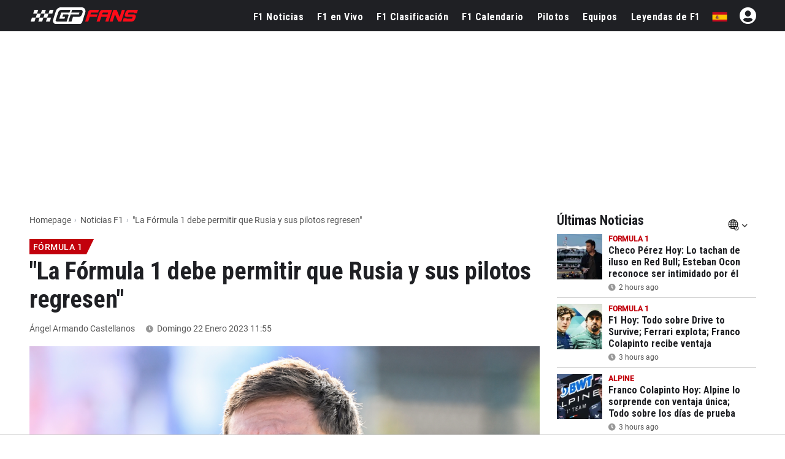

--- FILE ---
content_type: text/html; charset=UTF-8
request_url: https://www.gpfans.com/es/f1-noticias/99933/vitaly-petrov-rusia-ruso-gp-f1-ban/
body_size: 35819
content:

<!DOCTYPE html>
<html lang="es">
	<head>
		<!-- x: vitaly-petrov-rusia-ruso-gp-f1-ban -->
					<title>"La Fórmula 1 debe permitir que Rusia y sus pilotos regresen" - GPFans.com</title>
							<meta name="description" content="El ex piloto Vitaly Petrov, ha insistido en que es hora de que el aislamiento deportivo de Rusia se detenga y permita que los pilotos que deseen competir...">
						<meta name="robots" content="max-image-preview:large">
		<meta name="keywords" content="Fórmula 1, Angel A. Castellanos, Noticias, Formula 1, GPFans, F1">   
																			<!--<link rel="stylesheet" type="text/css" href="/css/viafoura.css?v=1768869084">-->
				
									<link rel="alternate" href="https://www.gpfans.com/es/f1-noticias/99933/vitaly-petrov-rusia-ruso-gp-f1-ban/" hreflang="es" />
						
							<link rel="alternate" href="https://www.gpfans.com/nl/f1-nieuws/99914/petrov-we-moeten-niet-meer-bang-zijn-en-rusland-terug-laten-keren/" hreflang="nl" />
							<link rel="alternate" href="https://www.gpfans.com/en/f1-news/99928/vitaly-petrov-russia-russian-gp-f1-ban/" hreflang="en" />
					
				<link rel="alternate" href="https://www.gpfans.com/en/f1-news/99928/vitaly-petrov-russia-russian-gp-f1-ban/" hreflang="x-default" />
				
		<link rel="canonical" href="https://www.gpfans.com/es/f1-noticias/99933/vitaly-petrov-rusia-ruso-gp-f1-ban/">
		<link href="https://www.gpfans.com//css/placeholder-loading.css" rel="stylesheet">
		
	   		
		<meta name="author" content="GPfans.com">
					<meta property="og:title" content="¿Rusia puede volver a la F1?" />
										<meta property="og:description" content="GPFans.com ::: Toda la información de la Fórmula 1" />
				<meta property="og:type" content="article" />
		<meta property="og:image" content="https://sportsbase.io/images/gpfans/copy_1200x800/b450829b5d9ee50c30d68312ddf7838a01886a54.png"/>
		
		<link rel="preload"
			  as="image"
			  imagesrcset="https://sportsbase.io/images/gpfans/copy_620x348/b450829b5d9ee50c30d68312ddf7838a01886a54.png 620w,
						   https://sportsbase.io/images/gpfans/copy_1200x800/b450829b5d9ee50c30d68312ddf7838a01886a54.png 1200w"
			  imagesizes="(max-width: 640px) 100vw, 1200px"
			  fetchpriority="high"
			  type="image/jpeg"
			  crossorigin>
		
		<meta property="og:image:width" content="1200"/>
		<meta property="og:image:height" content="800"/>
		<meta property="og:url" content="https://www.gpfans.com/es/f1-noticias/99933/vitaly-petrov-rusia-ruso-gp-f1-ban/" />
		<meta property="og:site_name" content="GPfans"/>
		<meta name="twitter:card" content="summary_large_image" />
		<meta name="twitter:url" content="https://www.gpfans.com/es/f1-noticias/99933/vitaly-petrov-rusia-ruso-gp-f1-ban/" />
					<meta name="twitter:title" content="¿Rusia puede volver a la F1?" />
				<meta name="twitter:description" content="Leer más" />
				<meta name="twitter:site" content="@gpfansglobal" />
				<meta name="twitter:image" content="https://sportsbase.io/images/gpfans/copy_620x348/b450829b5d9ee50c30d68312ddf7838a01886a54.png">
				
				
                <!--
            Load the ShareThis library only for visitors who are not
            contentpass subscribers.  We cannot determine the subscription
            status in PHP, so we defer loading until the browser has loaded
            the contentpass API.  The script below waits for the cp API,
            authenticates the user, then dynamically inserts the ShareThis
            script when the visitor is not a subscriber.  This prevents
            ShareThis from loading for contentpass users and aligns with
            contentpass guidelines.
        -->
        <!-- In de oude realiteit (geen contentpass-parameter) laden we ShareThis direct. -->
        <script type='text/javascript' src='https://platform-api.sharethis.com/js/sharethis.js#property=68f77a12425839f9b1a1b736&product=sop' async='async'></script>
        
        		
		

<script src="https://www.gpfans.com/js/jquery.min.js"></script>
<!-- Define minimal stub implementations for jQuery cookie and Selectyze plugins.
     These stubs prevent JavaScript errors when scripts call $.cookie() or
     $(...).Selectyze() before the real plugins have been loaded.  If the
     actual plugins are loaded later, they will override these stubs. -->
<script>
  if (typeof jQuery !== 'undefined') {
    // Provide a basic cookie helper if the jquery.cookie plugin is not yet loaded.
    if (typeof jQuery.cookie !== 'function') {
      jQuery.cookie = function (name, value, options) {
        // If a value is provided, write the cookie.
        if (arguments.length > 1) {
          options = options || {};
          var cookieString = encodeURIComponent(name) + '=' + encodeURIComponent(value);
          if (options.expires) {
            var date = (options.expires instanceof Date ? options.expires : new Date(Date.now() + options.expires * 864e5));
            cookieString += '; expires=' + date.toUTCString();
          }
          cookieString += '; path=' + (options.path || '/');
          document.cookie = cookieString;
          return value;
        }
        // Otherwise read the cookie.
        var cookies = document.cookie ? document.cookie.split('; ') : [];
        for (var i = 0; i < cookies.length; i++) {
          var parts = cookies[i].split('=');
          if (decodeURIComponent(parts[0]) === name) {
            return decodeURIComponent(parts.slice(1).join('='));
          }
        }
        return null;
      };
      jQuery.removeCookie = function (name, options) {
        jQuery.cookie(name, '', Object.assign({}, options, { expires: -1 }));
        return !jQuery.cookie(name);
      };
    }
    // Provide a no‑op Selectyze plugin if the real plugin is not yet loaded.
    if (typeof jQuery.fn.Selectyze !== 'function') {
      jQuery.fn.Selectyze = function () { return this; };
    }
  }
</script>
<script defer type="text/javascript" src="https://www.gpfans.com/js/custom.js?v=1002" defer></script>
<script defer src="https://www.gpfans.com/js/smoothscroll.js?v=999" defer type="text/javascript"></script>
<script src="https://www.gpfans.com/v2/languages/js/es.js?v=3"></script>
<link rel="stylesheet" href="https://www.gpfans.com/css/bootstrap-grid.css" type="text/css" />
<link rel="stylesheet" href="https://www.gpfans.com/css/layout.css?v=10016" type="text/css" />
<link rel="stylesheet" href="https://www.gpfans.com/css/custom.css?v=1206" type="text/css" />
<link rel="stylesheet" href="https://www.gpfans.com/css/responsive.css?v=140" type="text/css" />

<!-- Roboto Condensed Bold 700 (latin) -->
<link rel="preload" 
      href="https://www.gpfans.com/data/ieVi2ZhZI2eCN5jzbjEETS9weq8-32meGCQYbw.woff2" 
      as="font" 
      type="font/woff2" 
      crossorigin>


<link rel="stylesheet" href="https://www.gpfans.com/css/roboto.css?v=f1" type="text/css"  />
<link rel="stylesheet" href="https://www.gpfans.com/css/fontawesome.css?v=1004" type="text/css" />
<!--<link rel="stylesheet" href="https://www.gpfans.com/css/quantcast.css?v=1002" type="text/css" />-->
<link rel="stylesheet" href="https://www.gpfans.com/css/smileys.css?v=1000" type="text/css" />
<link rel="stylesheet" href="https://www.gpfans.com/css/mobile.css?v=1019" type="text/css"  />

<style>
/* --- MOBILE (max 767px) --- */
@media only screen and (max-width: 767px) {
    #content-part .leaderboardbg {
        
    }
	#content-part.article .relatedban{
		min-height: 250px; 
	}
	img.articlephoto {
	  max-width: 100%;
	  height: auto;
	}
}

/* --- DESKTOP (min 768px) --- */
@media only screen and (min-width: 768px) {
    	#mmediaTrending{
		min-height: 90px; 
	}
	img.articlephoto {
	  aspect-ratio: 3 / 2; /* 1200:800 */
	  width: 100%;
	  height: auto;
	  display: block;
	}	
}
</style>


<style>a.article-link {display: inline-block; margin-bottom: 10px; } a.article-link:hover { text-decoration: underline; }</style>


<meta name="p:domain_verify" content="f6efe50b2f8dfba279ada203abe84bb3"/>

	<link href="https://www.gpfans.com//css/overrule_koen.css?v=1107" rel="stylesheet">

<meta name="e443972ae541380" content="afe6505718efe566819bf6bd988c66de" />

<meta property="vf:lang" content="es">
<style>
.ads-columns.videos {
    /*margin-bottom: -33px;*/
}
.article .video {
	display: inline-block;
	width: 100%;
}
.ads-columns.videos {
	padding: 5px 20px 10px;
}
@media (max-width: 767px){
	.ads-columns.videos .video {
		margin: 0px;
	}
}
</style>
<style>
/* desktop-billboard-atf */
@media (min-width: 992px) {
.r89-desktop-billboard-atf { min-height: 250px;
margin-top: 20px; margin-bottom: 20px
}
}
/* desktop-billboard-btf */ @media (min-width: 992px) {
.r89-desktop-billboard-btf { min-height: 250px;
margin-top: 20px; margin-bottom: 20px
}
}
/* desktop-video-outstream */
@media (min-width: 992px) {

.r89-desktop-video-outstream{ min-height: 250px;
margin-top: 20px; margin-bottom: 20px
}
}
/* desktop-incontent */
@media (min-width: 992px) {
.r89-desktop-InContent { min-height: 250px;
margin-top: 20px; margin-bottom: 20px
}
}
/* desktop-leaderboard-atf*/
@media (min-width: 992px) {
.r89-desktop-leaderboard-atf{ min-height: 90px;
margin-top: 20px; margin-bottom: 20px
}
}
/* desktop-hpa-atf*/
@media (min-width: 992px) {
.r89-desktop-hpa-atf{ min-height: 600px;
margin-top: 20px; margin-bottom: 20px
}
}
/* desktop-rectangle-atf */
@media (min-width: 992px) {
.r89-desktop-rectangle-atf{ min-height: 250px;
margin-top: 20px; margin-bottom: 20px
}
}

/* mobile-billboard-top */
@media (max-width: 991px) {
.r89-mobile-billboard-top { min-height: 250px;
margin-top: 20px; margin-bottom: 20px
}
}
/* mobile-video-outstream */
@media (max-width: 991px) {
.r89-mobile-video-outstream{ min-height: 250px;
margin-top: 20px; margin-bottom: 20px
}
}
/* mobile-rectangle-infinite */ @media (max-width: 991px) {
.r89-mobile-rectangle-infinite { min-height: 250px;
margin-top: 20px; margin-bottom: 20px
}
}
/* mobile-rectangle-low */
@media (max-width: 991px) {
.r89-mobile-rectangle-low { min-height: 250px;
margin-top: 20px; margin-bottom: 20px
}
}
/* mobile-rectangle-mid */ @media (max-width: 991px) {
.r89-mobile-rectangle-mid { min-height: 250px;
margin-top: 20px; margin-bottom: 20px
}
}

/* mobile-rectangle-mid-300x600 */ @media (max-width: 991px) {
.r89-Mobile-Rectangle-Mid-300x600 { min-height: 600px;
margin-top: 20px; margin-bottom: 20px
}
}
</style>

    <link rel="icon" type="image/png" sizes="32x32" href="https://www.gpfans.com/images/favicon/2024/2/favicon-32x32.png">
    <link rel="icon" type="image/png" sizes="16x16" href="https://www.gpfans.com/images/favicon/2024/2/favicon-16x16.png">
    <link rel="shortcut icon" href="https://www.gpfans.com/images/favicon/2024/2/favicon.ico">
    <link rel="apple-touch-icon" sizes="180x180" href="https://www.gpfans.com/images/favicon/2024/2/apple-touch-icon.png">
    <link rel="icon" href="https://www.gpfans.com/images/favicon/2024/2/android-chrome-192x192.png" sizes="192x192">

<link rel="manifest" href="https://www.gpfans.com/manifest.json">
<meta name="viewport" content="width=device-width, initial-scale=1">
<meta http-equiv="Content-Type" content="text/html; charset=utf-8" />
	<meta http-equiv="language" content="ES">


<script>
var isMobile = false; 
if(/(android|bb\d+|meego).+mobile|avantgo|bada\/|blackberry|blazer|compal|elaine|fennec|hiptop|iemobile|ip(hone|od)|ipad|iris|kindle|Android|Silk|lge |maemo|midp|mmp|netfront|opera m(ob|in)i|palm( os)?|phone|p(ixi|re)\/|plucker|pocket|psp|series(4|6)0|symbian|treo|up\.(browser|link)|vodafone|wap|windows (ce|phone)|xda|xiino/i.test(navigator.userAgent)
    || /1207|6310|6590|3gso|4thp|50[1-6]i|770s|802s|a wa|abac|ac(er|oo|s\-)|ai(ko|rn)|al(av|ca|co)|amoi|an(ex|ny|yw)|aptu|ar(ch|go)|as(te|us)|attw|au(di|\-m|r |s )|avan|be(ck|ll|nq)|bi(lb|rd)|bl(ac|az)|br(e|v)w|bumb|bw\-(n|u)|c55\/|capi|ccwa|cdm\-|cell|chtm|cldc|cmd\-|co(mp|nd)|craw|da(it|ll|ng)|dbte|dc\-s|devi|dica|dmob|do(c|p)o|ds(12|\-d)|el(49|ai)|em(l2|ul)|er(ic|k0)|esl8|ez([4-7]0|os|wa|ze)|fetc|fly(\-|_)|g1 u|g560|gene|gf\-5|g\-mo|go(\.w|od)|gr(ad|un)|haie|hcit|hd\-(m|p|t)|hei\-|hi(pt|ta)|hp( i|ip)|hs\-c|ht(c(\-| |_|a|g|p|s|t)|tp)|hu(aw|tc)|i\-(20|go|ma)|i230|iac( |\-|\/)|ibro|idea|ig01|ikom|im1k|inno|ipaq|iris|ja(t|v)a|jbro|jemu|jigs|kddi|keji|kgt( |\/)|klon|kpt |kwc\-|kyo(c|k)|le(no|xi)|lg( g|\/(k|l|u)|50|54|\-[a-w])|libw|lynx|m1\-w|m3ga|m50\/|ma(te|ui|xo)|mc(01|21|ca)|m\-cr|me(rc|ri)|mi(o8|oa|ts)|mmef|mo(01|02|bi|de|do|t(\-| |o|v)|zz)|mt(50|p1|v )|mwbp|mywa|n10[0-2]|n20[2-3]|n30(0|2)|n50(0|2|5)|n7(0(0|1)|10)|ne((c|m)\-|on|tf|wf|wg|wt)|nok(6|i)|nzph|o2im|op(ti|wv)|oran|owg1|p800|pan(a|d|t)|pdxg|pg(13|\-([1-8]|c))|phil|pire|pl(ay|uc)|pn\-2|po(ck|rt|se)|prox|psio|pt\-g|qa\-a|qc(07|12|21|32|60|\-[2-7]|i\-)|qtek|r380|r600|raks|rim9|ro(ve|zo)|s55\/|sa(ge|ma|mm|ms|ny|va)|sc(01|h\-|oo|p\-)|sdk\/|se(c(\-|0|1)|47|mc|nd|ri)|sgh\-|shar|sie(\-|m)|sk\-0|sl(45|id)|sm(al|ar|b3|it|t5)|so(ft|ny)|sp(01|h\-|v\-|v )|sy(01|mb)|t2(18|50)|t6(00|10|18)|ta(gt|lk)|tcl\-|tdg\-|tel(i|m)|tim\-|t\-mo|to(pl|sh)|ts(70|m\-|m3|m5)|tx\-9|up(\.b|g1|si)|utst|v400|v750|veri|vi(rg|te)|vk(40|5[0-3]|\-v)|vm40|voda|vulc|vx(52|53|60|61|70|80|81|83|85|98)|w3c(\-| )|webc|whit|wi(g |nc|nw)|wmlb|wonu|x700|yas\-|your|zeto|zte\-/i.test(navigator.userAgent.substr(0,4))) {  
	var isiPad = false;
	if(navigator.userAgent.match(/iPad/i)) {
		isiPad = true;
	}
	if(isiPad == true){
		isMobile = false;
	}else{
		isMobile = true;
	}
}
</script>
<meta property="fb:pages" content="1584542391831071, 1817043911878526, 308599836291000" />
<meta name="pocket-site-verification" content="b00c944be2122704224cde814d87f2" />




  

<!---------------------------------------------------------- ChartBeat --------------------------------------------------->
<script type='text/javascript'>
    (function() {
        /** CONFIGURATION START **/
        var _sf_async_config = window._sf_async_config = (window._sf_async_config || {});
        _sf_async_config.uid = 66387;
        _sf_async_config.domain = 'es.gpfans.com';
        _sf_async_config.useCanonical = true;
        _sf_async_config.useCanonicalDomain = true;
        _sf_async_config.flickerControl = false;
        _sf_async_config.sections = 'ES Edition, No keywords';
                                _sf_async_config.authors = 'Ángel Armando Castellanos';
                                    /** CONFIGURATION END **/
        function loadChartbeat() {
            var e = document.createElement('script');
            var n = document.getElementsByTagName('script')[0];
            e.type = 'text/javascript';
            e.async = true;
            e.src = '//static.chartbeat.com/js/chartbeat.js';
            n.parentNode.insertBefore(e, n);
        }
        loadChartbeat();
     })();
</script>
<script async src="//static.chartbeat.com/js/chartbeat_mab.js"></script>


<!---------------------------------------------------------- GA4 ---------------------------------------------------------->


<!-- Global site tag (gtag.js) -->
<script async src="https://www.googletagmanager.com/gtag/js?id=G-7V80KRZBVW"></script>
<script>
  window.dataLayer = window.dataLayer || [];
  function gtag(){dataLayer.push(arguments);}
  gtag('js', new Date());
  // Altijd meegeven (bijvoorbeeld global property)
  gtag('config', 'G-7V80KRZBVW');
      gtag('config', 'G-PBKLJ01E8T');
  </script>

<!---------------------------------------------------------- END ---------------------------------------------------------->

<script>
function imgError(image, afmeting) {
	image.onerror = "";
	image.src = "https://sportsbase.io/images/gpfans/copy_"+afmeting+"/d286c7f8146de934bbad8f8135b4a7f9d9e852f6.jpg";
	return true;
}
</script>
<!-- DAZN -->

<script src="https://tags.refinery89.com/gpfanscom.js" async></script>


	<script async type="text/javascript" src="https://www.gpfans.com/js/custom_v2021.js?v=1" defer></script>
	<link href="https://www.gpfans.com/css/custom_v2021.css?v=2031" rel="stylesheet">

	<link rel="stylesheet" href="https://www.gpfans.com/css/style_2024.css?v=69" type="text/css" /> 
        

<script>
	if (!/Chrome-Lighthouse/.test(navigator.userAgent)) {
	} else {
	  // PageSpeed ziet geen banner → betere score
	  document.getElementById('cmpwrapper').style.display = 'none !important';
	}
</script>

		<link href="https://www.gpfans.com//css/meernieuws.css" rel="stylesheet">
		
        		
				
        		
        		
        		
        		
        		
        		
                
        		
		
	
	</head>

<body>
	

	
	
	

	
     




<!-- start template -->
<div id="template">

    
	<!-- start layout -->
	<div id="layout">
		
		<!-- start header -->
		<div id="header-part">
			
			<div class=" headerboven">
            
            
				
<!--<style>-->
<!--    p.welcome-h2 {-->
<!--        color: #fff;-->
<!--        text-align: center !important;-->
<!--        font-family: roboto,sans-serif;-->
<!--        font-size: 28px;-->
<!--        margin: 10px 0;-->
<!--    }-->
<!--</style>-->


<div class="languagechoose">
	<img src="https://www.gpfans.com/images/close.png" alt="close" class="close languageshow">
    <img src="https://www.gpfans.com/images/globalnetwork.png" alt="global" class="global" />
    <p class="welcome-h2">Welcome to GPFans</p>
    <p class="welcome-h3"> CHOOSE YOUR COUNTRY </p>
    <div class="flag">
        <ul>
                            
                	                    <li><a href="https://www.gpfans.com/nl/"><img src="https://www.sportsbase.io/images/national_teams/48/NL.png" alt="NL"/></a></li>
                                                
                	                    <li><a href="https://www.gpfans.com/en/"><img src="https://www.sportsbase.io/images/national_teams/48/GB.png" alt="GB"/></a></li>
                                                
                	                    <li><a href="https://www.gpfans.com/it/"><img src="https://www.sportsbase.io/images/national_teams/48/IT.png" alt="IT"/></a></li>
                                                
                	                    <li><a href="https://www.gpfans.com/es/"><img src="https://www.gpfans.com/images/ES.png" alt="ES-MX"/></a></li>
                                                
                	                    <li><a href="https://www.gpfans.com/us/"><img src="https://www.sportsbase.io/images/national_teams/48/US.png" alt="US"/></a></li>
                                        </ul>
    </div>
</div>





<div class="top-header-bar fixedheader">
    <div class="bottom-header">
        <div class="container clearfix">
            <div class="logo">
                <a href="https://www.gpfans.com/es/"><img src="https://www.gpfans.com/images/GPfans-RGB.svg" alt="GPFans"/></a>
            </div>

            <div id="menutoggles" class="mtoggle ">
              <div class="bar1"></div>
              <div class="bar2"></div>
              <div class="bar3"></div>
            </div>
			
			<script>
				$("#menutoggles").attr("onclick","myFunction(this)");
			</script>
			
                        
						<div class="display-inline flag">
                                <ul id="signInHolder">
									<i id="signinblockUser" class="fas fa-user-circle" style="width: 31px; color: #fff; padding: 0px; font-size: 31px; margin-top: -3px;  margin-left: 20px;"></i>
					<script>
						$("#signinblockUser").attr("onclick","window.open(\'https://www.sportsfanmedia.net/login/?v=gpfans&lan=es&referer=http%3A%2F%2Fwww.gpfans.com%2Fes%2Ff1-noticias%2F99933%2Fvitaly-petrov-rusia-ruso-gp-f1-ban%2F\', \'_blank\', \'location=yes,height=570,width=520,scrollbars=yes,status=yes\');");
					</script>
                </ul>
                            </div>
            
			
			<div class="flag">
                <ul>
                                                                                                                                                                    	<li style="cursor: pointer;"><span class="languageshow"><img src="https://www.gpfans.com/images/ES.png" alt="ES-MX"/></span></li>
                            
                                                            </ul>
            </div>
			
                        
            
            

                            <!--  PC -->
                            
            <div class="navigation" >
            	<center>
                    <img class="mobnavlogo mobileshow" src="https://www.gpfans.com/images/GPfans-RGB.svg" alt="GPFans">
                </center>
                
                
									<div id="search_2021_window">
						<div class="searchbx">
							<span class="back"><i class="fas fa-arrow-left"></i></span>
							
							<input   placeholder="" type="text" class="searchNow" />
							
							<span class="cross"><i class="fas fa-times"></i></span>
							
						</div>
						
						<div id="searchResults">

						</div>
						
					</div>
					<script src="https://www.gpfans.com/js/search.js?v=4"></script>
					<script>
						//SEARCH SCRIPT
						lastVal = '';
						function activateSearch2(val){
							
							if ($(document).width() <= 768){
								$("body").css("overflow","hidden");
							}
							
							//$(".navigation.activeSearch").append("opened function<br>");
							lastVal 	= lastVal.trim();
							val 		= val.trim();
							maxR		= 12;
							
							
							//$(".navigation.activeSearch").append("activated<br>");
							if (lastVal != val) {
								//$(".navigation.activeSearch").append("stap 2<br>");
								$("#searchResults").html("");
								$("#searchResults").hide();
								//val = val.replaceAll("'","");
								//val = val.replaceAll("&"," ");
								//val = val.replaceAll("#"," ");
								
								val = val.replace("'"," ");
								val = val.replace("&"," ");
								val = val.replace("#"," ");
								
								fndResults = 0;
								//alert("BB");
								//$(".navigation.activeSearch").append("val: " + val + " <br>");
								if (val != ''){
									//$(".navigation.activeSearch").append("stap 3 === <br>");
									
									$.ajax({
									  url: "https://www.gpfans.com/processen/search_algolia.php?q=" + val + "&lang=es",
									  dataType: 'json',
										success: function(data) {
											results = data
											//console.log("length x" + results.length);
											//console.log(results);
											
											i = 0;
											for (d=0;d<results.length;d++) {
												if (results[d]['url'] != undefined) {
													if (i < maxR) {
														
														if (results[d]['objectType'] == 'coureur') {
																																												}
														
														ht = '<a href="' + results[d]['url'] + '" class="result news">';
														ht+= '<img src="' + results[d]['image'] + '" />';
														ht+= '<div class="_info">';
														ht+= '<div class="title">' + results[d]['title'] + '</div>';
														
														if (results[d]['objectType'] == 'article') {
															ht+= '<div class="sub">' + timeAgo(results[d]['date'], 'es') + '</div>';
														}
														if (results[d]['objectType'] == 'coureur') {
																																												}
														
														ht+= '</div>';
														ht+= '</a>';
														//console.log(ht);
														$("#searchResults").append(ht);
														fndResults = 1;
													}
													i++;
												}
											}
											if (fndResults == 1) { //RESULTATEN GEVONDEN
												$("#searchResults").show();
											}
										}
									});
								}
								lastVal = val; //LAST VALUE
							}
						}
						
						
						$( document ).ready(function() {
							$("#search_2021_window").show();
							$(".top-header-bar .search_2021").click(function(){
								if ($(".navigation").hasClass("activeSearch")){
									$(".navigation").removeClass("activeSearch");
									$(".search_2021").removeClass("activeSearch");
									
									if ($(document).width() <= 768){
										$("body").css("overflow","auto");
									}
									
								} else {
									$(".navigation").addClass("activeSearch");
									$(".search_2021").addClass("activeSearch");
									setTimeout(function() {
										$("#search_2021_window .searchbx input").focus();
										$("#searchResults").html("");
										$("#searchResults").hide();
										lastVal = "";
									}, 200);
								}
							});
							
							//SEARCH
							$("#search_2021_window input").keyup(delay(function (e) {
								replQuotes = $(this).val();
								activateSearch2(replQuotes);
							}, 300));
							$(".searchbx input").click(function() {
								replQuotes = $(this).val();
								activateSearch2(replQuotes);
							});
							
							//KEY DOWN EN TABS
							$('#search_2021_window input').on('keydown', function(event) {
								//console.log("GOOO ENTERRR: " + event.which + " -- " + event.keyCode);
								if (event.which === 13) { //enter key down
									//PREVENT
									//if([38, 40, 9].indexOf(event.keyCode) > -1) {
										//event.preventDefault();
										//handleEventKey(event);
										//console.log("GOOO ENTERRR 2");
										//alert("ZOExxK!");
										
										//replQuotes = $("#search_2021_window input").val();
										//alert("FIND: " + replQuotes);
										//activateSearch2(replQuotes);
									//} else {
									//}
									
								}
							})
							
							
							//MOBILE
							if ($(document).width() <= 768){
								$("#search_2021_window .back").click(function() {
									$(".navigation").removeClass("activeSearch");
									$(".search_2021").removeClass("activeSearch");
								});
								$("#search_2021_window .cross").click(function() {
									$("#search_2021_window .searchbx input").val("");
									setTimeout(function() {
										$("#search_2021_window .searchbx input").focus();
										$("#searchResults").html("");
										$("#searchResults").hide();
										lastVal = "";
									}, 200);
								});
							}
							
						});
						
						$(document).mouseup(function(e) 
						{
							var containerVisSearch = $(".top-header-bar");
							// if the target of the click isn't the container nor a descendant of the container
							if (!containerVisSearch.is(e.target) && containerVisSearch.has(e.target).length === 0) 
							{
								$("#searchResults").html("");
								$("#searchResults").hide();
								$(".top-header-bar .navigation").removeClass("activeSearch");
								$(".top-header-bar .search_2021").removeClass("activeSearch");
								
								if ($(document).width() <= 768){
									$("body").css("overflow","auto");
								}
								
								//setTimeout(function() {
								//	$("#search_2021_window input").val("");
									lastVal = "";
								//}, 100);
							}
														
						});
						
					</script>
									
				
				
				<ul class="navul">
                
                	                        
                        <li ><a href="https://www.gpfans.com/es/f1-noticias/">F1 Noticias</a></li>					
                        <li class=""><a class="" href="https://www.gpfans.com/es/f1-en-vivo">F1 en Vivo</a>
							<!--<ul class="navsub">
								<li><a href="https://www.gpfans.com/es/f1-en-vivo/calificacion">Calificación</a></li>
                                <li><a href="https://www.gpfans.com/es/f1-en-vivo">Clasificación</a></li>
                                <li><a href="https://www.gpfans.com/es/f1-en-vivo/carrera/blog">Commentario</a></li>
							</ul>-->
						</li>
                        <li ><a href="https://www.gpfans.com/es/clasificacion-de-f1/2026/">F1 Clasificación</a></li>
                        <li ><a href="https://www.gpfans.com/es/f1-calendario/2026/">F1 Calendario</a></li> 
                        <li ><a href="https://www.gpfans.com/es/pilotos-de-f1/">Pilotos</a></li>
                        <li ><a href="https://www.gpfans.com/es/equipos-de-f1/2026/">Equipos</a></li>
                        <li ><a href="/es/leyendas-de-f1/">Leyendas de F1</a></li>
                    
                         
                
                
                    
                    
                </ul>

                <p class="mobileshow socialbuttonstxt">¿Eres un fan? Sigue GPFans</p>
                <div class="socialbuttons mobileshow"> 
                
                                <a href="https://facebook.com/formula1fanpage/" target="_blank">
                <i class="fab fa-facebook"></i> 
                </a>
                <a href="https://twitter.com/gpfansglobal" target="_blank">
                <i class="fab fa-twitter"></i> 
                </a>
                <a href="https://instagram.com/gpfansglobal" target="_blank">
                <i class="fab fa-instagram"></i>
                </a>
                
                </div>
                
                <p class="mobileshow socialbuttonstxt">Edición</p>
                <div class="mobileshow editonbuttons">
                                                
                                                
                            <a href="https://www.gpfans.com/nl/"><img  class="notactive"  src="https://www.sportsbase.io/images/national_teams/48/NL.png" alt="NL"/></a>
                            
                                                                            
                                                
                            <a href="https://www.gpfans.com/en/"><img  class="notactive"  src="https://www.sportsbase.io/images/national_teams/48/GB.png" alt="GB"/></a>
                            
                                                                            
                                                
                            <a href="https://www.gpfans.com/it/"><img  class="notactive"  src="https://www.sportsbase.io/images/national_teams/48/IT.png" alt="IT"/></a>
                            
                                                                            
                                                        
                            <a href="https://www.gpfans.com/es/"><img  src="https://www.gpfans.com/images/ES.png" alt="ES-MX"/></a>
                    
                    		                                                
                                                
                            <a href="https://www.gpfans.com/us/"><img  class="notactive"  src="https://www.sportsbase.io/images/national_teams/48/US.png" alt="US"/></a>
                            
                                                                </div>
                
                <div class="mobileshow footernav">
                    <div class="col-md-12">
                        <div class="footer-links bor-top1">
                            <ul>
                                <li><a href="/es/nuestro-equipo/">Autores</a></li>
<li><a target="_blank" href="/es/rss.xml">RSS</a></li>
<li><a href="/es/contacto/">Contacto</a></li>
<li><a href="/es/pilotos-de-f1/sergio-perez/">Sergio Perez</a></li>
<li><a href="/es/pilotos-de-f1/carlos-sainz/">Carlos Sainz</a></li>
<li><a href="/es/pilotos-de-f1/fernando-alonso/">Fernando Alonso</a></li>                            </ul>
                        </div>
                        
            
                        
                    </div>
                </div>
                
                
            </div>
        </div>
    </div>
    
    <div id="PAYMENTBAR"></div>
</div>








			<script>
            //LOGIN JSON
            $( document ).ready(function() {
                $noLogin = 1;
                $noLoginCode = '<i id="noLoginCode" class="fas fa-user-circle" style=" color: #fff; padding: 0px; font-size: 28px; margin-top: -3px;  margin-left: 20px;"></i>';
                if ($.cookie('uck') != undefined) {
                    $.ajax({
                      url: "https://www.gpfans.com/json/userlogin.php?rando=" + Math.random(),
                      dataType: 'json',
                        success: function(data) {
                        
                            if (data.USER_uid > 0) {
                                
                                alerts = data.alerts;
                                
                                $noLogin = 0;
                                //console.log('LOGIN!!!');
                                //console.log(data);
                                
                                $loginHtml = '<a href="https://www.gpfans.com/es/?page=profiel&subtab=1"><img width="31" height="31" style="border: none; margin-left: 20px; border-radius: 100px; margin-top: -3px; background: #FFF;" src="https://www.sportsbase.io/images/gpfans/no_player.png"></a>';
        
                                $("#signInHolder").html($loginHtml);
        
                                
                            } else {
                                //NO LOGIN
                                $("#signInHolder").html($noLoginCode);
								$("#noLoginCode").attr("onclick","window.open(\'https://www.sportsfanmedia.net/login/?v=gpfans&lan=es&referer=http%3A%2F%2Fwww.gpfans.com%2Fes%2Ff1-noticias%2F99933%2Fvitaly-petrov-rusia-ruso-gp-f1-ban%2F\', \'_blank\', \'location=yes,height=570,width=520,scrollbars=yes,status=yes\');");
                                $("#signInHolder").animate({opacity:1});
                                $("#regIster").animate({opacity:1});
                            }
                        }
                    });
                } else {
                    //NO LOGIN
                    $("#signInHolder").html($noLoginCode);
					$("#noLoginCode").attr("onclick","window.open(\'https://www.sportsfanmedia.net/login/?v=gpfans&lan=es&referer=http%3A%2F%2Fwww.gpfans.com%2Fes%2Ff1-noticias%2F99933%2Fvitaly-petrov-rusia-ruso-gp-f1-ban%2F\', \'_blank\', \'location=yes,height=570,width=520,scrollbars=yes,status=yes\');");
                    $("#signInHolder").animate({opacity:1});
                    $("#regIster").animate({opacity:1});
                }
            });
            
            //POPUP CLICK AROUND
            $(document).mouseup(function(e) 
            {
                var containerVisSearch = $(".popup-inner");
                // if the target of the click isn't the container nor a descendant of the container
                if (!containerVisSearch.is(e.target) && containerVisSearch.has(e.target).length === 0) 
                {
                    $(".popup-inner").parent().fadeOut("");
                }
            });
            
            // //VENSTER OPENEN/CLOSEN
            // $(function() {
            // 	//----- OPEN
            // 	$('.seeAllComments').on('click', function(e)  {
            //
            // 	    console.log('seeAllComments click geslaagd');
            //
            // 		var linkie = jQuery(this).attr('data-link');
            //
            // 		//LOGGED IN
            // 		$('#commentsHolder').html('<iframe id="commentsFrame" src="'+linkie+'" framespacing="0" frameborder="no" scrolling="yes" style="width:100%;height:100%;"><p>You do not have iframes enabled.</p></iframe>');
            //
            //
            // 		$(".popup").fadeIn("");
            //
            // 		var targeted_popup_class = jQuery(this).attr('data-popup-open');
            // 		$('[data-popup="' + targeted_popup_class + '"]').fadeIn(350);
            // 		e.preventDefault();
            // 	});
            // 	//----- CLOSE
            // 	$('[data-popup-close]').on('click', function(e)  {
            // 		var targeted_popup_class = jQuery(this).attr('data-popup-close');
            // 		$('[data-popup="' + targeted_popup_class + '"]').fadeOut(350);
            // 		e.preventDefault();
            // 	});
            // });
            
            //LOGIN FUNCTION VANUIT IFRAME
            //window.myfunction = function () {
               //window.open('', '_blank', 'location=yes,height=570,width=520,scrollbars=yes,status=yes');
            //}
            
            //IS LOGGED IN? DAN ANDERE URL
            
        </script>
    
<!--<script>-->
<!--    /* When the user clicks on the button,-->
<!--    toggle between hiding and showing the dropdown content */-->
<!--    function myFunction() {-->
<!--        document.getElementById("myDropdown").classList.toggle("show");-->
<!--    }-->
<!---->
<!--    // Close the dropdown if the user clicks outside of it-->
<!--    window.onclick = function(event) {-->
<!--        if (!event.target.matches('.dropbtn')) {-->
<!--            var dropdowns = document.getElementsByClassName("dropdown-content");-->
<!--            var i;-->
<!--            for (i = 0; i < dropdowns.length; i++) {-->
<!--                var openDropdown = dropdowns[i];-->
<!--                if (openDropdown.classList.contains('show')) {-->
<!--                    openDropdown.classList.remove('show');-->
<!--                }-->
<!--            }-->
<!--        }-->
<!--    }-->
<!--</script>-->
				
								
			</div>

		</div>
		<!-- end header -->
		
		<!-- start content -->
		<div id="content-part" class="article  paddingtop" >
            
            				<center class="leaderboardbg fix"><!-- Tag ID: www-gpfans-com_leaderboard_atf -->
			<div align="center" data-freestar-ad="__320x100 __970x250" id="www-gpfans-com_leaderboard_atf">
			  <script data-cfasync="false" type="text/javascript">
				freestar.config.enabled_slots.push({ placementName: "www-gpfans-com_leaderboard_atf", slotId: "www-gpfans-com_leaderboard_atf" });
			  </script>
			</div></center>
						
			
        	            
			﻿ 


	    
	<style>
	.megaNews-bar figure label, .article .mobileshow figure label{
		position: absolute;
		margin-top: -26px;
		z-index: 99999;
		background: white;
		opacity: 0.8;
		line-height: 28px;
		padding-left: 10px;
		padding-right: 10px;
		font-size: 13px;
	}
	.article .mobileshow figure label{
		margin-left: -25px;
		width: calc(100% + 20px);
	}
	
	</style>
    
   


	
    <div id="center-part" class="">
                
        
                <div class="container"> 
            
        
        
                    
        
       <script>
                function numberWithCommas(x) {
                    return x.toString().replace(/\B(?=(\d{3})+(?!\d))/g, ".");
                }
                
                $(document).ready(function(){
					
					$getFormId = $(".articlecontent_txt form").attr("id");
					if ($getFormId){
						$pollVoted = $.cookie('poll_' + $getFormId);	
						console.log("voted poll?");
						if ($pollVoted){ //VOTED = DISABLEN
							$(".articlecontent_txt form").addClass("voted");
							
							$(".articlecontent_txt form .votepanel").find("input").each(function() {
								if ($(this).attr("id") == $pollVoted){
									$(this).parent().addClass("votedOption");
									$(this).prop("checked", true);
								}
							});
							
						}
					}

					
                    $(".optie").click(function () {
                        
                        clicked = 0;
                                            
                        formulier = $(this).closest('form');
                        optie = $(this);
                        var articleUID = formulier.attr("id");
                        
                        
                        
                        var query = $(this).closest('form').serialize();
                        
                        var url = '/actions/pollvote.php';
                        $.post(url, query, function (response) {
                            
                            if(clicked == 0){
                                
                                clicked = 1;
                                                    
                                var number  	= formulier.find('.aantalstemmen').html();
                                var TMPnuber 	= parseInt(number.replace(".", ""));
                                var totaleaantal = TMPnuber+1;
                                var IDNR = optie.attr("id");
                                
                                formulier.find('.aantalstemmen').html(numberWithCommas(totaleaantal));
                                
                                if ( formulier.find('.imagetag').length){
                                    var extrawaarde = '46px';
                                    var percentage = parseInt(optie.parent().parent().find('.percentage').html());
                                }else{
                                    var extrawaarde = '0px';
                                    var percentage = parseInt(optie.parent().find('.percentage').html());
                                }
                                
                                
                                formulier.find(".percentage").each(function() {
                                    
                                    if ( formulier.find('.imagetag').length){
                                        var ditID = $(this).parent().parent().parent().parent().find('input').attr("id");
                                    }else{
                                        var ditID = $(this).parent().parent().parent().find('input').attr("id");
                                    }
                                    
                                    huidigpercentage = parseInt($(this).html());
                                    
                                    rekensom = TMPnuber/100;
                                    getal = rekensom*huidigpercentage;
                                    getal = getal.toFixed();
                                    
                                    if(ditID == IDNR){
                                        getal = parseInt(getal) + 1;
                                    } // 631
                                    
                                    rekensom = 100/totaleaantal;
                                    nieuwpercentage = rekensom*getal;	
                                    
                                    $(this).html(''+nieuwpercentage.toFixed()+'');
                                    $(this).parent().parent().find('.completed').css('width', ''+nieuwpercentage+'%').css('width', '-='+extrawaarde);
                                    
                                });
                                
                                $.cookie('poll_'+articleUID+'', ''+IDNR+'', { expires: 7, path: '/' }); //3 dagen
                                
                                console.log("poll response: " + response);
                                formulier.find('input').attr('disabled','disabled');
								formulier.addClass("voted");
								optie.parent().addClass("votedOption");
                            }
                        });
                         
                    });
                });
            </script> 
            
        
               
    
		
			            
			
       
            <div class="col-12 mobilearticle mobileshow" style="display: none !important;">
                                
                                    
                
                        <figure style="min-height: 210px;"><img class="articlephoto article-fullbleed--image" src="https://sportsbase.io/images/gpfans/copy_1200x800/b450829b5d9ee50c30d68312ddf7838a01886a54.png" onerror="imgError(this, '1200x800');"  alt="Former F1 driver Vitaly Petrov"  />
															<label>
                                    Foto: &copy; Vitaly Petrov en una carrera de F1.                                </label>
                            						</figure>
                        
                                        
                				                <label class="mainlabel" ><a style="color: #FFF;" href="https://www.gpfans.com/es/tags/formula-1/">Fórmula 1</a></label>				
                <h2 class="h1 ">&#34;La Fórmula 1 debe permitir que Rusia y sus pilotos regresen&#34;</h2>
                
            </div>
       
           <div class="advertise-panel ba-li-1 sec  linba" id="linksban">
			<!-- Tag ID: www-gpfans-com_mobile_3 & com_siderail_right_3 -->


			<div id="adverinsertfreestar">
				<script> if(isMobile == true){ 
				$( "#adverinsertfreestar" ).append("<div align=\"center\" data-freestar-ad=\"__336x280\" id=\"www-gpfans-com_mobile_3\"></div>"); 
					freestar.config.enabled_slots.push({ placementName: "www-gpfans-com_mobile_3", slotId: "www-gpfans-com_mobile_3" });

				}else{
				$( "#adverinsertfreestar" ).append("<div align=\"center\" data-freestar-ad=\"__160x600\" id=\"www-gpfans-com_siderail_right_3\"></div>"); 
				freestar.config.enabled_slots.push({ placementName: "www-gpfans-com_siderail_right_3", slotId: "www-gpfans-com_siderail_right_3" });
				
				}
				</script>
				<script data-cfasync="false" type="text/javascript">
				</script>			
			</div>
			</div>    

       
            <div class="row">
                <div class="left-panel megaNews-bar">
                    <div class="inner bordertop0 no-border--mobile" style="overflow: inherit; border-top: none !important;">

                                    <div class="col-12 ">
                                        <span class="mobilehideDELETE">
											
																						<!-- Breadcrumbs (visible) -->
											<nav class="breadcrumbs" aria-label="Breadcrumb">
											  <ol itemscope itemtype="https://schema.org/BreadcrumbList">
												<!-- 1. Home -->
												<li itemprop="itemListElement" itemscope itemtype="https://schema.org/ListItem">
												  <a itemprop="item" href="https://www.gpfans.com/es/">
													<span itemprop="name">Homepage</span>
												  </a>
												  <meta itemprop="position" content="1" />
												</li>

												<!-- 2. Archief / F1 News -->
												<li itemprop="itemListElement" itemscope itemtype="https://schema.org/ListItem">
												  <a itemprop="item" href="https://www.gpfans.com/es/f1-noticias/">
													<span itemprop="name">Noticias F1</span>
												  </a>
												  <meta itemprop="position" content="2" />
												</li>
												
																																				
												<!-- 3. Huidig artikel -->
												<li itemprop="itemListElement" itemscope itemtype="https://schema.org/ListItem" aria-current="page">
												  <a itemprop="item" href="https://www.gpfans.com/es/f1-noticias/99933/vitaly-petrov-rusia-ruso-gp-f1-ban/">
													<span itemprop="name">&quot;La Fórmula 1 debe permitir que Rusia y sus pilotos regresen&quot;</span>
												  </a>
												  <meta itemprop="position" content="3" />
												</li>
											  </ol>
											</nav>
												  
											                                            <label class="mainlabel"><a style="color: #FFF;" href="https://www.gpfans.com/es/tags/formula-1/">Fórmula 1</a></label>
											                                            
                                                                                        <h1 class="article-title">&#34;La Fórmula 1 debe permitir que Rusia y sus pilotos regresen&#34;</h1>
											
											
                                            <div class="author">
                                                                                                                                                            <!-- no photo -->
                                                                                                                                                    <div class="authInfo">
												
													
                                                     
                                                                                                            <b>Ángel Armando Castellanos</b>
                                                                                                         
                                                     
                                                                                                          
                                                     <time itemprop="datePublished" class="datetime timezonechange Full xx" datetime="2023-01-22T18:55:33+01:00">
														<i class="fas fa-clock"></i>
                                                        Domingo 22 Enero 2023 <b>11:55</b>                                                                                                            </time>
													
													<!--<div class="sharethis-inline-share-buttons"></div>-->
													
                                                </div>
                                            </div>
                                            
                                            
                                            
                                                                                            

												
																									<figure>
													
														<img 
														  class="articlephoto"
														  src="https://sportsbase.io/images/gpfans/copy_620x348/b450829b5d9ee50c30d68312ddf7838a01886a54.png" 
														  srcset="
															https://sportsbase.io/images/gpfans/copy_620x348/b450829b5d9ee50c30d68312ddf7838a01886a54.png 620w,
															https://sportsbase.io/images/gpfans/copy_1200x800/b450829b5d9ee50c30d68312ddf7838a01886a54.png 1200w"
														  sizes="(max-width: 640px) 100vw, 1200px"
														  width="1200"
														  height="800"
														  fetchpriority="high"
														  onerror="imgError(this, '1200x800');"
														  															alt="Former F1 driver Vitaly Petrov"
														  														/>

													
													<!--<img width="1200" height="800" fetchpriority="high" class="articlephoto" src="https://sportsbase.io/images/gpfans/copy_1200x800/b450829b5d9ee50c30d68312ddf7838a01886a54.png" onerror="imgError(this, '1200x800');"  alt="Former F1 driver Vitaly Petrov" />-->
													
													
																													<label>
																Foto: &copy; Vitaly Petrov en una carrera de F1.															</label>
																																								</figure>
												                                            
                                        </span>
                                        
                                                                                
                                        <div class="articlecontent_txt" id="outb_readmore">
                                            
                                                                                    

                                        
                                        
                                     
                                        <p><b>El ex piloto Vitaly Petrov, ha insistido en que es hora de que el aislamiento deportivo de Rusia se detenga y permita que los pilotos que deseen competir bajo la bandera de su país natal vuelvan a la parrilla.</b></p><div class="topbanmobile"><!-- Tag ID: www-gpfans-com_mobile_1 -->


			<div id="adverinsertvijf">
				<script> if(isMobile == true){ 
				$( "#adverinsertvijf" ).append("<div align=\"center\" data-freestar-ad=\"__336x280\" id=\"www-gpfans-com_mobile_1\"></div>"); 
				}
				</script>
				<script data-cfasync="false" type="text/javascript">
					freestar.config.enabled_slots.push({ placementName: "www-gpfans-com_mobile_1", slotId: "www-gpfans-com_mobile_1" });
				</script>			
			</div>
			
			</div><p>
El conductor de <a href="https://www.gpfans.com/es/equipos-de-f1/haas/">Haas</a> <b><a href="https://www.gpfans.com/es/pilotos-de-f1/nikita-mazepin/">Nikita Mazepin</a>, fue despedido por el equipo de propiedad estadounidense, </b>y rompió lazos con el patrocinador principal UralKali antes del comienzo de la temporada 2022 luego de la invasión rusa de Ucrania el año pasado. El Gran Premio de Rusia también fue eliminado del calendario.</p><p>
Petrov, quien rompió barreras como el primer ruso en competir en la Fórmula 1 en 2010, pasó dos años en <a href="https://www.gpfans.com/es/equipos-de-f1/alpine/">Renault</a> y luego un año en Caterham y cree que es hora de que termine el "aislamiento" deportivo.</p><script src="https://cdn.fcp.codes/embed-code-template/embed-code-template.js#CHANNEL_bf21c3f8-df87-4cf2-8edb-82b4053c5b3c"></script>
            <!-- Tag ID: www-gpfans-com_mobile_2 -->
<div align="center" data-freestar-ad="__336x280" id="www-gpfans-com_mobile_2">
  <script data-cfasync="false" type="text/javascript">
    freestar.config.enabled_slots.push({ placementName: "www-gpfans-com_mobile_2", slotId: "www-gpfans-com_mobile_2" });
  </script>
</div><div id="FreeStarVideoAdContainer">
										  <div id="freestar-video-parent">
											<div id="freestar-video-child"></div>
										  </div>
										</div><p>
"Sin Rusia, no considero que <b>un solo campeón o título olímpico sea válido. </b>Tenemos que dejar de tenerle miedo a nuestra gente y traer de vuelta a Rusia al deporte mundial.</p><div style="margin:10px auto 10px auto; text-align:center; width:100%; overflow:hidden; min-height: 250px;"><div id="snack_dex3"></div></div><p>
" Para mí, <a title="no es aceptable. " href="https://www.gpfans.com/es/f1-noticias/97045/liberty-media-tambien-ha-eliminado-los-derechos-de-transmision-formula-1-para-rusia/">no es aceptable. </a>No entiendo en absoluto este absurdo de imponer ciertas opiniones a las personas", aseguró a<i> Sport-Express</i>.</p><p>
Esos movimientos siguieron un patrón más amplio dentro del deporte de que a los nativos de ese país no se les permitía competir y <b>muchos atletas competían bajo una bandera neutral o desertaban. </b></p>
<h2>"No será para siempre"</h2><p>
Según Petrov, es importante que los atletas jóvenes no tiren la toalla debido a la situación actual.</p><p>
"Después de todo, este aislamiento no durará para siempre.<b> Entiendo que es difícil, pero nadie debe rendirse.</b></p><p>
"Yo mismo he querido correr en la Fórmula 1 toda mi vida, así que entiendo muy bien a los jóvenes pilotos. Pero tienen que ser pacientes, practicar y no dejar de creer, así que cuando se presente la oportunidad de volver viene, todos estaremos listos", explicó.</p><form id="6730"><input type="hidden" name="articleID" value="99933"><input type="hidden" name="pollID" value="6730"><div class="row"><div class="col-12"><div class="votepanel noborder"><label class="mainlabel">Red Bull</label> <h4>¿Puede salvarse la relación Checo-Verstappen?</h4><div><input class="globalradiobtn optie" name="answerID" value="17075" id="chk67301" type="radio"  ><label for="chk67301"><i></i> <span>Sí, seran la dupla más fuerte de 2023</span><b><span class="percentage">19</span>%</b> <em class="completed" style="width: calc(19% - 0px);"></em></label></div><div><input class="globalradiobtn optie" name="answerID" value="17076" id="chk67302" type="radio"  ><label for="chk67302"><i></i> <span>No, será una nueva Hamilton-Rosberg</span><b><span class="percentage">72</span>%</b> <em class="completed" style="width: calc(72% - 0px);"></em></label></div><div><input class="globalradiobtn optie" name="answerID" value="17077" id="chk67303" type="radio"  ><label for="chk67303"><i></i> <span>Esto lo celebran Mercedes y Ferrari</span><b><span class="percentage">9</span>%</b> <em class="completed" style="width: calc(9% - 0px);"></em></label></div></form>
												<span class="totalvote"><span class="aantalstemmen">136822</span> votos</span>                              
												</div></div></div><div id="outb_readmore_oud"></div><h2>Relacionado</h2>													
													<style>
														#st-1 .st-btn:last-child {
															margin-right: 8px !important;
														}
													</style>
													<div class="sharethis-inline-share-buttons"></div>
                                                    
                                                                                                        
                                                    														<div class="article-related-news">
																																<a href="https://www.gpfans.com/es/f1-noticias/1058813/ultimatum-para-el-companero-de-equipo-de-fernando-alonso-en-aston-martin/" class="latestNews-box">
																		<div class="figure-bx">
																			<img class="js-lazy-image js-lazy-image--handled fade-in" src="https://sportsbase.io/images/gpfans/copy_92x92/76f0a254916f09ebb23befb224e7fa863a756ef9.jpg" data-src="https://sportsbase.io/images/gpfans/copy_92x92/76f0a254916f09ebb23befb224e7fa863a756ef9.jpg" alt="ULTIMÁTUM para el compañero de equipo de Fernando Alonso en Aston Martin">
																		</div>
																		<div class="context-bx">
																			<div class="tag">Aston Martin</div>
																			<h3>ULTIMÁTUM para el compañero de equipo de Fernando Alonso en Aston Martin</h3>
																			<ul>
																				<li class="datetime timezonechange" datetime="2024-02-23 12:59:28">
																				<i class="fas fa-clock"></i>
																				16 de agosto de 2025 15:00 </li>
																																							</ul>
																		</div>
																	</a>
																																		<a href="https://www.gpfans.com/es/f1-noticias/1058723/bombazo-la-pista-del-futuro-de-lewis-hamilton-fuera-de-la-f1/" class="latestNews-box">
																		<div class="figure-bx">
																			<img class="js-lazy-image js-lazy-image--handled fade-in" src="https://sportsbase.io/images/gpfans/copy_92x92/4398c9da0bbadb7d5173df29004acca0a6791a76.jpg" data-src="https://sportsbase.io/images/gpfans/copy_92x92/4398c9da0bbadb7d5173df29004acca0a6791a76.jpg" alt="BOMBAZO: La pista del futuro de Lewis Hamilton FUERA de la F1">
																		</div>
																		<div class="context-bx">
																			<div class="tag">Ferrari</div>
																			<h3>BOMBAZO: La pista del futuro de Lewis Hamilton FUERA de la F1</h3>
																			<ul>
																				<li class="datetime timezonechange" datetime="2024-02-23 12:59:28">
																				<i class="fas fa-clock"></i>
																				16 de agosto de 2025 12:10 </li>
																																							</ul>
																		</div>
																	</a>
																															</div>
														
											<div id="gpfanswidget3"></div> 
											<script>
											$( document ).ready(function() {
												var getJSON = function(url) {
												  return new Promise(function(resolve, reject) {
													var xhr = new XMLHttpRequest();
													xhr.open('get', url, true);
													xhr.responseType = 'json';
													xhr.onload = function() {
													  var status = xhr.status;
													  if (status == 200) {
														resolve(xhr.response);
													  } else {
														reject(status);
													  }
													};
													xhr.send();
												  });
												};
												
												getJSON('https://www.realtimesnetwork.com/bettingd/cronjobs/widgets_es.php').then(function(data) {
													arr = data; 
													var length = arr.length,
													element = null;

													var tonen = 99;
													var resultaatnummer = 0;

													for (var i = 0; i < length; i++) {
													  element = arr[i];
													  if(element['website'] == 'gpfans' && element['naam'] == 'widget3'){
														  var resultaatnummer = resultaatnummer + 1;
														  if(resultaatnummer <= tonen){
															$("#gpfanswidget3").append( element['html_output'] );
														  }
													  }
													}

												}, function(status) { //error detection....
												  alert('Something went wrong.');
												});
											});
											</script>
											                                        
                                        
                                        
                                        										
                                        </div>
                                        
                                        
                                    </div>
                                </div>
                                
                                                                
                                
                                							
								
																
								
								                                                                        <link rel="stylesheet" href="https://unpkg.com/placeholder-loading/dist/css/placeholder-loading.min.css">
                                    									<script data-cfasync="false" src="/cdn-cgi/scripts/5c5dd728/cloudflare-static/email-decode.min.js"></script><script src="https://www.gpfans.com/js/jquery-1.10.2.js"></script> <!-- JQUERY -->
                                    <!-- Load the jQuery cookie plugin from our local js directory instead of
                                         the remote gpfans.com host. -->
                                    <script src="https://www.gpfans.com/js/jquery.cookie.js"></script>
									<script src="https://www.gpfans.com/js/jquery.powertip.js?v=1.0" ></script><!--TOOLTIP-->
                                                                        <script src="//cdn.datatables.net/1.11.4/js/jquery.dataTables.min.js" ></script><!--DATATABLES-->
                                    									
									<link rel="stylesheet" href="https://www.gpfans.com/css/jquery.powertip.css?v=1.0"><!--TOOLTIP-->
									
																			<script src="https://www.gpfans.com/js/qhonaComments_v2.js?v=1718"></script>
										<link rel="stylesheet" href="https://www.gpfans.com/css/qhonaComments_v2.css?v=306">
																		
									
									                                        <div id="comments_container_test" style="margin-top: 10px;">
                                            <!-- COMMENTS INGELADEN -->
                                        </div>

                                        <script>
                                        //$.noConflict();
                                        $( document ).ready(function() {
                                            setupComments = new qhonaComments("#comments_container_test"); //USER ID, ARTICLE ID, ISMOD
                                            //SETTINGS
                                            setupComments.set_user(0);
                                            setupComments.set_user_display('Guest');
                                            setupComments.set_user_url('https://www.gpfans.com/es/?page=profiel');
                                            setupComments.set_logout('https://www.gpfans.com/actions/logout.php');
                                            setupComments.set_banned(0);
                                            setupComments.set_active(0);
                                            setupComments.set_dis_report(0);
                                            setupComments.article(99933);
                                            setupComments.isMod(0);
                                            setupComments.set_lang('es');
                                            setupComments.start();
                                        });
                                        </script>
                                    									
																		
									
									
									
									 
								
								
							
							                            
                            
                            
                                
                                
    

                    
                    
                    
                                                            
                   
                    
                                            
                        
                        
                                                
                                                
                                                                                                <div class="inner taboonews" >
                                    <!--<div class="inner taboonews">-->
                                    <div class="OUTBRAIN" data-src="https://www.gpfans.com/es/f1-noticias/99933/vitaly-petrov-rusia-ruso-gp-f1-ban/" data-widget-id="AR_1"></div>
                                                        <script type="text/javascript">
                                        // Functie om de Outbrain-script in te laden (oude implementatie zonder Contentpass‑controles)
                                        function laadOutbrainScript() {
                                            var script = document.createElement('script');
                                            script.src = '//widgets.outbrain.com/outbrain.js';
                                            document.head.appendChild(script);
                                        }

                                        // Functie om te controleren of de gebruiker toestemming heeft gegeven voor Outbrain
                                        function controleerOutbrainToestemming(tcData, success) {
                                            if (tcData.eventStatus === 'tcloaded' || tcData.eventStatus === 'useractioncomplete') {
                                                __tcfapi('addEventListener', 2, function (tcData, success) {
                                                    // Ongeacht toestemming laden we de Outbrain-script, zoals in de oude situatie
                                                    laadOutbrainScript();
                                                });
                                            }
                                        }

                                        // Voeg een eventlistener toe om de toestemmingsstatus te controleren wanneer de pagina is geladen
                                        window.addEventListener('load', function () {
                                            if (typeof __tcfapi === 'function') {
                                                __tcfapi('addEventListener', 2, function (tcData, success) {
                                                    controleerOutbrainToestemming(tcData, success);
                                                });
                                            } else {
                                                // Als TCF API niet beschikbaar is, laad Outbrain alsnog
                                                laadOutbrainScript();
                                            }
                                        });   
                                        </script>
                                                                        <!--</div>-->
                                    </div>
                                                                                                            
                                    </div>
            
                
                
            
                
                
              <div class="right-panel right-panel-tablet--hide">
					
					
					
			  
			  
                <style>
#center-part .right-panel .inner.sidebarbalk .standing-bx .holder_details .tag{
	color: #c2000c;
	text-transform: uppercase;
	font-weight: 800;
	margin-top: 2px;
	margin-bottom: 1px;
	overflow: hidden;
	white-space: nowrap;
	text-overflow: ellipsis;
	line-height: 12px;
	margin-bottom: 2px;
}
</style>

 <div class="timezone_settings">
        <div class="ico" id="timezoneIco" title="Timezone settings"><img src="https://sportsbase.io/images/gpfans/copy_104x104/472a1448869632095b26e4204f9419da3b63633e.png" /></div>
        <div id="timezoneDropdownDiv" class="sidebarselect" style="display: none;">
                        <p class="h4style">Cambia tu zona horaria:</p>
                        <select id="timezoneDropdown" onchange="updateTimezone()" >
            </select>
        </div>
    </div>

            <div class="right-news">
                <div class="right-news-container">

                    <h3>Últimas Noticias</h3>

                                            <a href="https://www.gpfans.com/es/f1-noticias/1073805/checo-perez-hoy-lo-tachan-de-iluso-en-red-bull-esteban-ocon-reconoce-ser-intimidado-por-l/">
                            <img alt="Checo Pérez Hoy: Lo tachan de iluso en Red Bull; Esteban Ocon reconoce ser intimidado por él" src="https://sportsbase.io/images/gpfans/copy_92x92/81dad410715ead123e7be8fe48eecc7b3bb7b49c.jpg">
                            <div class="title">
                                <div class="tag">Formula 1</div>                                <h4>Checo Pérez Hoy: Lo tachan de iluso en Red Bull; Esteban Ocon reconoce ser intimidado por él</h4>
                                <ul class="subinfo">
                                <li class="datetime timezonechange" datetime="2026-01-19T15:36:00-05:00">
                                    <i class="fas fa-clock"></i> 2 hours ago                                </li>
                                                                </ul>
                            </div>
                        </a>
                                            <a href="https://www.gpfans.com/es/f1-noticias/1073803/f1-hoy-todo-sobre-drive-to-survive-ferrari-explota-franco-colapinto-recibe-ventaja/">
                            <img alt="F1 Hoy: Todo sobre Drive to Survive; Ferrari explota; Franco Colapinto recibe ventaja" src="https://sportsbase.io/images/gpfans/copy_92x92/955690a7f10f3f3619355d208be0e1f9f6ae605d.jpg">
                            <div class="title">
                                <div class="tag">Formula 1</div>                                <h4>F1 Hoy: Todo sobre Drive to Survive; Ferrari explota; Franco Colapinto recibe ventaja</h4>
                                <ul class="subinfo">
                                <li class="datetime timezonechange" datetime="2026-01-19T15:21:59-05:00">
                                    <i class="fas fa-clock"></i> 3 hours ago                                </li>
                                                                </ul>
                            </div>
                        </a>
                                            <a href="https://www.gpfans.com/es/f1-noticias/1073802/franco-colapinto-hoy-alpine-lo-sorprende-con-ventaja-nica-todo-sobre-los-das-de-prueba/">
                            <img alt="Franco Colapinto Hoy: Alpine lo sorprende con ventaja única; Todo sobre los días de prueba" src="https://sportsbase.io/images/gpfans/copy_92x92/d28ce7b6165eeeb75a70f50b123833e016d3d146.jpg">
                            <div class="title">
                                <div class="tag">Alpine</div>                                <h4>Franco Colapinto Hoy: Alpine lo sorprende con ventaja única; Todo sobre los días de prueba</h4>
                                <ul class="subinfo">
                                <li class="datetime timezonechange" datetime="2026-01-19T14:59:47-05:00">
                                    <i class="fas fa-clock"></i> 3 hours ago                                </li>
                                                                </ul>
                            </div>
                        </a>
                                            <a href="https://www.gpfans.com/es/f1-noticias/1073795/alpine-f1-segundo-de-once-equipos-en-alcanzar-el-peso-minimo-en-2026/">
                            <img alt="Alpine sorprende a Colapinto con una ventaja ÚNICA para 2026" src="https://sportsbase.io/images/gpfans/copy_92x92/ffeef02a4366bd8d9975c2c5341b60689f68221d.jpg">
                            <div class="title">
                                <div class="tag">Alpine</div>                                <h4>Alpine sorprende a Colapinto con una ventaja ÚNICA para 2026</h4>
                                <ul class="subinfo">
                                <li class="datetime timezonechange" datetime="2026-01-19T14:00:17-05:00">
                                    <i class="fas fa-clock"></i> Ayer 21:00                                </li>
                                                                </ul>
                            </div>
                        </a>
                                            <a href="https://www.gpfans.com/es/f1-noticias/1073776/ex-compaero-de-checo-realiza-fuerte-confesin-sobre-su-tiempo-juntos-en-f1/">
                            <img alt="Ex compañero de Checo realiza FUERTE confesión sobre su tiempo juntos en F1" src="https://sportsbase.io/images/gpfans/copy_92x92/7199463730a9095f7b035a10dfd264fc1fedfe80.jpg">
                            <div class="title">
                                <div class="tag">Formula 1</div>                                <h4>Ex compañero de Checo realiza FUERTE confesión sobre su tiempo juntos en F1</h4>
                                <ul class="subinfo">
                                <li class="datetime timezonechange" datetime="2026-01-19T14:00:00-05:00">
                                    <i class="fas fa-clock"></i> Ayer 21:00                                </li>
                                                                </ul>
                            </div>
                        </a>
                                            <a href="https://www.gpfans.com/es/f1-noticias/1073766/f1-conduce-para-sobrevivir-temporada-8-fecha-de-lanzamiento-2026-argumentos-netflix/">
                            <img alt="F1 Drive to Survive Temporada 8: Fecha de lanzamiento y grandes historias de la exitosa serie de Netflix" src="https://sportsbase.io/images/gpfans/copy_92x92/72a5d0dfcee0ce51ce8dd801913558b88a808c5e.jpg">
                            <div class="title">
                                <div class="tag">Formula 1</div>                                <h4>F1 Drive to Survive Temporada 8: Fecha de lanzamiento y grandes historias de la exitosa serie de Netflix</h4>
                                <ul class="subinfo">
                                <li class="datetime timezonechange" datetime="2026-01-19T13:00:00-05:00">
                                    <i class="fas fa-clock"></i> Ayer 20:00                                </li>
                                                                </ul>
                            </div>
                        </a>
                                    </div>
                                                                                                    <a class="readmore" href="/es/f1-noticias/">MÃ¡s <b>noticias</b></a>
                                                
                
            </div>

            <!-- Tag ID: www-gpfans-com_siderail_right_1 -->
<div align="center" data-freestar-ad="__300x250" id="www-gpfans-com_siderail_right_1">
  <script data-cfasync="false" type="text/javascript">
    freestar.config.enabled_slots.push({ placementName: "www-gpfans-com_siderail_right_1", slotId: "www-gpfans-com_siderail_right_1" });
  </script>
</div>        <div class="right-news">
            <div class="right-news-container">


                                                                                                        <h3>Más leído</h3>
                                        
                        
                            
                            <a href="https://www.gpfans.com/es/f1-noticias/1072289/fernando-alonso-aston-martin-honda-motor-f1-2026/">
                                <img alt="Fernando Alonso pone a TEMBLAR a la F1 gracias a Aston Martin" src="https://sportsbase.io/images/gpfans/copy_92x92/df72fb97b552d005ede0fc57f75711c4422f769c.jpg" alt="Fernando Alonso pone a TEMBLAR a la F1 gracias a Aston Martin">
                                <div class="title">
                                    <div class="tag">7.500+ views</div>                                    <h4>Fernando Alonso pone a TEMBLAR a la F1 gracias a Aston Martin</h4>
                                    <ul class="subinfo" style="margin-bottom: 5px;">
                                    <li><i class="fas fa-clock"></i> 3 enero</li>
                                                                        </ul>
                                </div>
                            </a>

                        
                            
                            <a href="https://www.gpfans.com/es/f1-noticias/1073554/checo-perez-motor-ferrari-cadillac-video/">
                                <img alt="VIDEO: ¡EXPLOTAN las redes por el motor Ferrari en el Cadillac de Checo Pérez!" src="https://sportsbase.io/images/gpfans/copy_92x92/7199463730a9095f7b035a10dfd264fc1fedfe80.jpg" alt="VIDEO: ¡EXPLOTAN las redes por el motor Ferrari en el Cadillac de Checo Pérez!">
                                <div class="title">
                                    <div class="tag">4.000+ views</div>                                    <h4>VIDEO: ¡EXPLOTAN las redes por el motor Ferrari en el Cadillac de Checo Pérez!</h4>
                                    <ul class="subinfo" style="margin-bottom: 5px;">
                                    <li><i class="fas fa-clock"></i> 16 enero</li>
                                                                        </ul>
                                </div>
                            </a>

                        
                            
                            <a href="https://www.gpfans.com/es/f1-noticias/1072366/fernando-alonso-aston-martin-f1-2026/">
                                <img alt="Adrian Newey confiesa SACRIFICIO para diseñar el 2026 de Fernando Alonso" src="https://sportsbase.io/images/gpfans/copy_92x92/643dba5218c78c270963debb3daad234857acd3d.png" alt="Adrian Newey confiesa SACRIFICIO para diseñar el 2026 de Fernando Alonso">
                                <div class="title">
                                    <div class="tag">4.000+ views</div>                                    <h4>Adrian Newey confiesa SACRIFICIO para diseñar el 2026 de Fernando Alonso</h4>
                                    <ul class="subinfo" style="margin-bottom: 5px;">
                                    <li><i class="fas fa-clock"></i> 3 enero</li>
                                                                        </ul>
                                </div>
                            </a>

                        
                            
                            <a href="https://www.gpfans.com/es/f1-noticias/1072473/verstappen-racing-cambia-a-mercedes-amg-motorsport/">
                                <img alt="¡BOMBAZO! Verstappen firma un contrato multianual con Mercedes" src="https://sportsbase.io/images/gpfans/copy_92x92/36e216a93daffd5c80a51738ad94ebc4c55e07bd.jpg" alt="¡BOMBAZO! Verstappen firma un contrato multianual con Mercedes">
                                <div class="title">
                                    <div class="tag">2.500+ views</div>                                    <h4>¡BOMBAZO! Verstappen firma un contrato multianual con Mercedes</h4>
                                    <ul class="subinfo" style="margin-bottom: 5px;">
                                    <li><i class="fas fa-clock"></i> 5 enero</li>
                                                                        </ul>
                                </div>
                            </a>

                        
                            
                            <a href="https://www.gpfans.com/es/f1-noticias/1072642/colapinto-gasly-alpine-indignacion-foto-recuerda-a-michael-schumacher-ferrari-f1/">
                                <img alt="Piloto de Alpine es puesto bajo FUEGO tras el homenaje a Michael Schumacher" src="https://sportsbase.io/images/gpfans/copy_92x92/d28ce7b6165eeeb75a70f50b123833e016d3d146.jpg" alt="Piloto de Alpine es puesto bajo FUEGO tras el homenaje a Michael Schumacher">
                                <div class="title">
                                    <div class="tag">2.500+ views</div>                                    <h4>Piloto de Alpine es puesto bajo FUEGO tras el homenaje a Michael Schumacher</h4>
                                    <ul class="subinfo" style="margin-bottom: 5px;">
                                    <li><i class="fas fa-clock"></i> 7 enero</li>
                                                                        </ul>
                                </div>
                            </a>

                        
                            
                            <a href="https://www.gpfans.com/es/f1-noticias/1072669/franco-colapinto-alpine-f1-2026-mercedes/">
                                <img alt="Red Bull CONFIRMA lo MEJOR para Franco Colapinto y Alpine" src="https://sportsbase.io/images/gpfans/copy_92x92/b9114256fdf7ea0bdf3921b5170a01cb3a48372f.png" alt="Red Bull CONFIRMA lo MEJOR para Franco Colapinto y Alpine">
                                <div class="title">
                                    <div class="tag">2.500+ views</div>                                    <h4>Red Bull CONFIRMA lo MEJOR para Franco Colapinto y Alpine</h4>
                                    <ul class="subinfo" style="margin-bottom: 5px;">
                                    <li><i class="fas fa-clock"></i> 7 enero</li>
                                                                        </ul>
                                </div>
                            </a>

                                            </ul>
            </div>

            <div class="inner hold" style="margin-top: 10px;">
                

<!-- Tag ID: www-gpfans-com_mobile_2 & com_siderail_right_2 -->
<div id="adverinsertfreestar2">
	<script> if(isMobile == true){ 
	$( "#adverinsertfreestar2" ).append("<div align=\"center\" data-freestar-ad=\"__336x280\" id=\"www-gpfans-com_mobile_3\"></div>"); 
		freestar.config.enabled_slots.push({ placementName: "www-gpfans-com_mobile_2", slotId: "www-gpfans-com_mobile_3" });

	}else{
	$( "#adverinsertfreestar2" ).append("<div align=\"center\" data-freestar-ad=\"__300x600\" id=\"www-gpfans-com_siderail_right_2\"></div>"); 
	freestar.config.enabled_slots.push({ placementName: "www-gpfans-com_siderail_right_2", slotId: "www-gpfans-com_siderail_right_2" });
	
	}
	</script>		
</div>
            </div>
        </div>
    
<div class="inner sidebarbalk">
	    

		
			
		
					<div class="row related">
				<div class="col-md-12">
					<div class="bor-top1 standing-bx v_2021">
												                                                							<h3>Artículos relacionados</h3>
						                        						
						<ul>
							                                                                        
									<a href="https://www.gpfans.com/es/f1-noticias/1058813/fernando-alonso-lance-stroll-aston-martin-ultimatum/" class="li">
										<img src="https://sportsbase.io/images/gpfans/copy_92x92/76f0a254916f09ebb23befb224e7fa863a756ef9.jpg" alt="ULTIMÁTUM para el compañero de equipo de Fernando Alonso en Aston Martin">
										<div class="holder_details">
																							<div class="tag">Aston Martin</div>
																						
											<h4>ULTIMÁTUM para el compañero de equipo de Fernando Alonso en Aston Martin</h4>
											<div class="note datetime timezonechange" datetime="2025-08-16T08:00:00-05:00">
												<i class="fas fa-clock"></i> 16 agosto											</div>
										</div>
									</a>
								                                                                        
									<a href="https://www.gpfans.com/es/f1-noticias/1058723/lewis-hamilton-ferrari-f1-ryan-reynolds-y-tom-brady-en-el-chelsea-fc-veredicto/" class="li">
										<img src="https://sportsbase.io/images/gpfans/copy_92x92/4398c9da0bbadb7d5173df29004acca0a6791a76.jpg" alt="BOMBAZO: La pista del futuro de Lewis Hamilton FUERA de la F1">
										<div class="holder_details">
																							<div class="tag">Ferrari</div>
																						
											<h4>BOMBAZO: La pista del futuro de Lewis Hamilton FUERA de la F1</h4>
											<div class="note datetime timezonechange" datetime="2025-08-16T05:10:00-05:00">
												<i class="fas fa-clock"></i> 16 agosto											</div>
										</div>
									</a>
								                                                                        
									<a href="https://www.gpfans.com/es/f1-noticias/1058810/checo-perez-reemplazo-red-bull/" class="li">
										<img src="https://sportsbase.io/images/gpfans/copy_92x92/4b2b74fb84560ec5533cbc401eb1d5150f30141e.jpg" alt="El plan de Red Bull tras FRACASAR con el reemplazo de Checo Pérez">
										<div class="holder_details">
																							<div class="tag">Red Bull</div>
																						
											<h4>El plan de Red Bull tras FRACASAR con el reemplazo de Checo Pérez</h4>
											<div class="note datetime timezonechange" datetime="2025-08-15T18:00:00-05:00">
												<i class="fas fa-clock"></i> 15 agosto											</div>
										</div>
									</a>
								                                                                        
									<a href="https://www.gpfans.com/es/f1-noticias/1058838/f1-hoy-sainz-se-rene-con-tom-brady-checo-es-atacado-por-un-mexicano/" class="li">
										<img src="https://sportsbase.io/images/gpfans/copy_92x92/8f396cfa83be05b0baf6723a14894dc7560f44c0.jpg" alt="F1 Hoy: Sainz se reúne con Tom Brady; Checo es atacado por un mexicano">
										<div class="holder_details">
																							<div class="tag">Formula 1</div>
																						
											<h4>F1 Hoy: Sainz se reúne con Tom Brady; Checo es atacado por un mexicano</h4>
											<div class="note datetime timezonechange" datetime="2025-08-14T05:00:00-05:00">
												<i class="fas fa-clock"></i> 14 agosto											</div>
										</div>
									</a>
															</ul>
						                                                                                                                            <a class="readmore" href="/es/f1-noticias/">MÃ¡s <b>noticias</b></a>
                                                						
					</div>
				</div>
			</div>
				
            
              <!-- Tag ID: www-gpfans-com_siderail_right_2 -->
<div align="center" data-freestar-ad="__300x600" id="www-gpfans-com_siderail_right_2">
  <script data-cfasync="false" type="text/javascript">
    freestar.config.enabled_slots.push({ placementName: "www-gpfans-com_siderail_right_2", slotId: "www-gpfans-com_siderail_right_2" });
  </script>
</div>    
            
				
		

                                    
			<div class="gp-sidebar-stands" style=" margin-top: 20px;"</div>
				<div class="row optellen">
						<h3 class="more mobileshow">Clasificación F1</h3>
				</div>

				<div class="megatabpanel">
					<div class="row desktophide ">
						<div class="col-12">
							<ul id="table" class="switchtab clearfix">
								<li><a href="#table" class="active" rel="tab1">Piloto</a></li>
								<li><a href="#table" rel="tab2">Constructores</a></li>
							</ul>
						</div>
					</div>
					<div class="tabingpanel">
						<div class="row">
							<div class="col-md-12">
								<div class="standing-bx drivers bor-top1 clearfix active" id="tab1">
																		
																		
																				                                                                                                                        											<h3>Pilotos 2026</h3>
										                                                                            
                                        									
																		
									<ul>

																					<a href="https://www.gpfans.com/es/pilotos-de-f1/lando-norris/">
												<li>
													<span class="no">01 <i class="line" style="background-color: #FF8700;"></i></span>
													<span class="img"><img loading="lazy" src="https://sportsbase.io/images/gpfans/copy_92x92/8a60342cb9984ba1b81c10567fb3cd06dabca1cc.png" alt="Lando Norris"/></span>
													<span class="name"><div>Lando <b>NORRIS</b></div><sub>McLaren</sub></span>
																											<span class="rank">&nbsp;</span>
																									</li>
												</a>
																						<a href="https://www.gpfans.com/es/pilotos-de-f1/isack-hadjar/">
												<li>
													<span class="no">02 <i class="line" style="background-color: #00017d;"></i></span>
													<span class="img"><img loading="lazy" src="https://sportsbase.io/images/gpfans/copy_92x92/40ea24dcbc9bb4e76a0ed937507494519131e626.png" alt="Isack Hadjar"/></span>
													<span class="name"><div>Isack <b>HADJAR</b></div><sub>Red Bull Racing</sub></span>
																											<span class="rank">&nbsp;</span>
																									</li>
												</a>
																						<a href="https://www.gpfans.com/es/pilotos-de-f1/liam-lawson/">
												<li>
													<span class="no">03 <i class="line" style="background-color: #FFF;"></i></span>
													<span class="img"><img loading="lazy" src="https://sportsbase.io/images/gpfans/copy_92x92/b268ccd5a231fd86403fdc2583c43343c031f6a8.png" alt="Liam Lawson"/></span>
													<span class="name"><div>Liam <b>LAWSON</b></div><sub>Racing Bulls</sub></span>
																											<span class="rank">&nbsp;</span>
																									</li>
												</a>
																						<a href="https://www.gpfans.com/es/pilotos-de-f1/franco-colapinto/">
												<li>
													<span class="no">04 <i class="line" style="background-color: #ffd800;"></i></span>
													<span class="img"><img loading="lazy" src="https://sportsbase.io/images/gpfans/copy_92x92/e12cc2aa4042d28e840d3a54465ce6fdf4526d1e.png" alt="Franco Colapinto"/></span>
													<span class="name"><div>Franco <b>COLAPINTO</b></div><sub>Alpine</sub></span>
																											<span class="rank">&nbsp;</span>
																									</li>
												</a>
																						<a href="https://www.gpfans.com/es/pilotos-de-f1/oscar-piastri/">
												<li>
													<span class="no">05 <i class="line" style="background-color: #FF8700;"></i></span>
													<span class="img"><img loading="lazy" src="https://sportsbase.io/images/gpfans/copy_92x92/ecc1048408f0fb531b34b78fcc708e060eb8f7aa.png" alt="Oscar Piastri"/></span>
													<span class="name"><div>Oscar <b>PIASTRI</b></div><sub>McLaren</sub></span>
																											<span class="rank">&nbsp;</span>
																									</li>
												</a>
																												</ul>
									<a class="readmore" href="https://www.gpfans.com/es/clasificacion-de-f1/2026/">todos <b> los pilotos </b></a>
								</div>
							</div>
						</div>
													<div class="row">
								<div class="col-md-12">
									<div class="standing-bx constructors bor-top1 sec clearfix" id="tab2">
																																                                                                                                                                    												<h3 class="mobilehide">Equipos 2026</h3>
											                                                                                    																				<ul>
																					<a href="https://www.gpfans.com/es/equipos-de-f1/aston-martin/">
											<li>
												<span class="no">01 <i class="line" style="background-color: #F596C8;"></i></span>
												<span class="img"><img loading="lazy" src="https://sportsbase.io/images/gpfans/copy_92x92/c47375b9388c12a800eadcfc28266d44b20418f2.png" alt="Aston Martin" /></span>
												<span class="name"><b>Aston Martin</b> <sub>Reino Unido</sub></span>
																									<span class="rank">&nbsp;</span>
																							</li>
											</a>
																					<a href="https://www.gpfans.com/es/equipos-de-f1/williams/">
											<li>
												<span class="no">02 <i class="line" style="background-color: #FFFFFF;"></i></span>
												<span class="img"><img loading="lazy" src="https://sportsbase.io/images/gpfans/copy_92x92/bb02ac9f6e29492755cecb2ac3a2ad59d7e87740.png" alt="Williams" /></span>
												<span class="name"><b>Williams</b> <sub>Reino Unido</sub></span>
																									<span class="rank">&nbsp;</span>
																							</li>
											</a>
																					<a href="https://www.gpfans.com/es/equipos-de-f1/alpine/">
											<li>
												<span class="no">03 <i class="line" style="background-color: #ffd800;"></i></span>
												<span class="img"><img loading="lazy" src="https://sportsbase.io/images/gpfans/copy_92x92/769a9fe7a20f28ba76408540d5cd81e9b4433a50.png" alt="Alpine" /></span>
												<span class="name"><b>Alpine</b> <sub>Francia</sub></span>
																									<span class="rank">&nbsp;</span>
																							</li>
											</a>
																					<a href="https://www.gpfans.com/es/equipos-de-f1/cadillac/">
											<li>
												<span class="no">04 <i class="line" style="background-color: #FFF;"></i></span>
												<span class="img"><img loading="lazy" src="https://sportsbase.io/images/gpfans/" alt="Cadillac" /></span>
												<span class="name"><b>Cadillac</b> <sub>Estados Unidos</sub></span>
																									<span class="rank">&nbsp;</span>
																							</li>
											</a>
																					<a href="https://www.gpfans.com/es/equipos-de-f1/mclaren/">
											<li>
												<span class="no">05 <i class="line" style="background-color: #FF8700;"></i></span>
												<span class="img"><img loading="lazy" src="https://sportsbase.io/images/gpfans/copy_92x92/af2fe3aec7a37746cee749f49f876688ea4910cb.png" alt="McLaren" /></span>
												<span class="name"><b>McLaren</b> <sub>Reino Unido</sub></span>
																									<span class="rank">&nbsp;</span>
																							</li>
											</a>
																				</ul>
										<a class="readmore" href="https://www.gpfans.com/es/clasificacion-de-f1/equipos/2026/">todos <b> los constructores </b></a>
									</div>
								</div>
							</div>
												
						
						
					</div>
				</div>
				
				
		</div>
    	
	
    
    
    
    
    

    
        
        
            
    
    
        
        <div class="row" id="adPlakker">
        <div class="col-md-12">
            <div class="advertise-panel">
                <!--<span>Advertisment</span>-->
                <div class="inner hold">
                	<!-- Tag ID: www-gpfans-com_siderail_right_2 -->
<div align="center" data-freestar-ad="__300x600" id="www-gpfans-com_siderail_right_2">
  <script data-cfasync="false" type="text/javascript">
    freestar.config.enabled_slots.push({ placementName: "www-gpfans-com_siderail_right_2", slotId: "www-gpfans-com_siderail_right_2" });
  </script>
</div>                </div>
            </div>
        </div>
    </div>

<script>
$( document ).ready(function() {
//console.log("AA");
$.getScript( "https://www.gpfans.com/js/sticksy.min.js" )
  .done(function( script, textStatus ) {
	setTimeout(function(){
		new Sticksy('#adPlakker', {topSpacing: 160});
	},3000)
});
});
</script>
	
		
	
		

</div>










            </div>
            
            
            
                      
           <div class="articleEnd" style=" border-bottom: solid 1px #e2e2e2!important;  padding-bottom: 20px;"> </div>
                    
                    
               
            
        </div>
       
    </div>


	
					
							<div id="androidDownload">
					<CENTER>
						<a target='_blank' href='https://play.google.com/store/apps/details?id=com.fanreach.gpfans&pcampaignid=MKT-Other-global-all-co-prtnr-py-PartBadge-Mar2515-1'><img alt='Ontdek het op Google Play' src='https://play.google.com/intl/en_us/badges/images/generic/nl_badge_web_generic.png'/></a>
					</CENTER>
				</div>
				<script>
				if (navigator.userAgent.match(/Android/)) {
					$("#androidDownload").show();
				}
				</script>			
						
				
			
		</div>
		
		
        
        

<div id="footer">
	<div class="footer_holder">
		<CENTER>
			<div class="footer_inside">
				<img alt="GPFans logo" src="https://www.gpfans.com/images/GPfans-RGB.svg" />
				
				<div class="footer_links">
					<div class="footer_column">
						
						<ul>
						<li><h4>Pilotos F1</h4></li>
						<li>
							<a href="https://www.gpfans.com/es/pilotos-de-f1/lewis-hamilton/">Lewis Hamilton</a>
							</li>																	
							<li>
							<a href="https://www.gpfans.com/es/pilotos-de-f1/charles-leclerc/">Charles Leclerc</a>
							</li>																	
							<li>
							<a href="https://www.gpfans.com/es/pilotos-de-f1/lando-norris/">Lando Norris</a>
							</li>																	
							<li>
							<a href="https://www.gpfans.com/es/pilotos-de-f1/oscar-piastri/">Oscar Piastri</a>
							</li>																	
							<li>
							<a href="https://www.gpfans.com/es/pilotos-de-f1/franco-colapinto/">Franco Colapinto</a>
							</li>																	
							<li>
							<a href="https://www.gpfans.com/es/pilotos-de-f1/pierre-gasly/">Pierre Gasly</a>
							</li>																	
							<li>
							<a href="https://www.gpfans.com/es/pilotos-de-f1/isack-hadjar/">Isack Hadjar</a>
							</li>																	
							<li>
							<a href="https://www.gpfans.com/es/pilotos-de-f1/max-verstappen/">Max Verstappen</a>
							</li>																	
							<li>
							<a href="https://www.gpfans.com/es/pilotos-de-f1/alexander-albon/">Alexander Albon</a>
							</li>																	
							<li>
							<a href="https://www.gpfans.com/es/pilotos-de-f1/carlos-sainz/">Carlos Sainz</a>
							</li>																	
							<li>
							<a href="https://www.gpfans.com/es/pilotos-de-f1/andrea-kimi-antonelli/">Andrea Kimi Antonelli</a>
							</li>																	
							<li>
							<a href="https://www.gpfans.com/es/pilotos-de-f1/george-russell/">George Russell</a>
							</li>																	
							<li>
							<a href="https://www.gpfans.com/es/pilotos-de-f1/oliver-bearman/">Oliver Bearman</a>
							</li>																	
							<li>
							<a href="https://www.gpfans.com/es/pilotos-de-f1/esteban-ocon/">Esteban Ocon</a>
							</li>																	
							<li>
							<a href="https://www.gpfans.com/es/pilotos-de-f1/fernando-alonso/">Fernando Alonso</a>
							</li>																	
							<li>
							<a href="https://www.gpfans.com/es/pilotos-de-f1/lance-stroll/">Lance Stroll</a>
							</li>																	
							<li>
							<a href="https://www.gpfans.com/es/pilotos-de-f1/liam-lawson/">Liam Lawson</a>
							</li>																	
							<li>
							<a href="https://www.gpfans.com/es/pilotos-de-f1/arvid-lindblad/">Arvid Lindblad</a>
							</li>																	
							<li>
							<a href="https://www.gpfans.com/es/pilotos-de-f1/gabriel-bortoleto/">Gabriel Bortoleto</a>
							</li>																	
							<li>
							<a href="https://www.gpfans.com/es/pilotos-de-f1/nico-hulkenberg/">Nico Hülkenberg</a>
							</li>																	
							<li>
							<a href="https://www.gpfans.com/es/pilotos-de-f1/valtteri-bottas/">Valtteri Bottas</a>
							</li>																	
							<li>
							<a href="https://www.gpfans.com/es/pilotos-de-f1/sergio-perez/">Sergio Pérez</a>
							</li>																	
							                        						</ul>
						 
						
						<ul>
                         							<li><h4>Equipos de f1</h4></li>
                        						<li>
							<a href="https://www.gpfans.com/es/equipos-de-f1/alpine/">Alpine</a>
							</li>																	
							<li>
							<a href="https://www.gpfans.com/es/equipos-de-f1/aston-martin/">Aston Martin</a>
							</li>																	
							<li>
							<a href="https://www.gpfans.com/es/equipos-de-f1/cadillac/">Cadillac</a>
							</li>																	
							<li>
							<a href="https://www.gpfans.com/es/equipos-de-f1/ferrari/">Ferrari</a>
							</li>																	
							<li>
							<a href="https://www.gpfans.com/es/equipos-de-f1/haas/">Haas</a>
							</li>																	
							<li>
							<a href="https://www.gpfans.com/es/equipos-de-f1/mclaren/">McLaren</a>
							</li>																	
							<li>
							<a href="https://www.gpfans.com/es/equipos-de-f1/mercedes/">Mercedes</a>
							</li>																	
							<li>
							<a href="https://www.gpfans.com/es/equipos-de-f1/racing-bulls/">Racing Bulls</a>
							</li>																	
							<li>
							<a href="https://www.gpfans.com/es/equipos-de-f1/red-bull-racing/">Red Bull Racing</a>
							</li>																	
							<li>
							<a href="https://www.gpfans.com/es/equipos-de-f1/revolut-audi/">Revolut Audi</a>
							</li>																	
							<li>
							<a href="https://www.gpfans.com/es/equipos-de-f1/williams/">Williams</a>
							</li>																	
							                        						</ul>								
						
					</div>
					<div class="footer_column races">
						<h4>Carreras</h4>
						<ul>
														<li>
									<a href="https://www.gpfans.com/es/f1-calendario/australian-grand-prix-2026">
										<img loading="lazy" src="https://www.sportsbase.io/images/national_teams/48/AU.png" alt="flag" />Gran Premio de Australia 2026									</a>
								</li>
																<li>
									<a href="https://www.gpfans.com/es/f1-calendario/chinese-grand-prix-2026">
										<img loading="lazy" src="https://www.sportsbase.io/images/national_teams/48/CN.png" alt="flag" />Gran Premio de China 2026									</a>
								</li>
																<li>
									<a href="https://www.gpfans.com/es/f1-calendario/japanese-grand-prix-2026">
										<img loading="lazy" src="https://www.sportsbase.io/images/national_teams/48/JP.png" alt="flag" />Gran Premio de Japón 2026									</a>
								</li>
																<li>
									<a href="https://www.gpfans.com/es/f1-calendario/bahrain-grand-prix-2026">
										<img loading="lazy" src="https://www.sportsbase.io/images/national_teams/48/BH.png" alt="flag" />Gran Premio de Baréin 2026									</a>
								</li>
																<li>
									<a href="https://www.gpfans.com/es/f1-calendario/saudi-arabian-grand-prix-2026">
										<img loading="lazy" src="https://www.sportsbase.io/images/national_teams/48/SA.png" alt="flag" />Gran Premio de Arabia Saudita 2026									</a>
								</li>
																<li>
									<a href="https://www.gpfans.com/es/f1-calendario/miami-grand-prix-2026">
										<img loading="lazy" src="https://www.sportsbase.io/images/national_teams/48/US.png" alt="flag" />Gran Premio de Miami 2026									</a>
								</li>
																<li>
									<a href="https://www.gpfans.com/es/f1-calendario/grand-prix-du-canada-2026">
										<img loading="lazy" src="https://www.sportsbase.io/images/national_teams/48/CA.png" alt="flag" />Gran Premio de Canadá 2026									</a>
								</li>
																<li>
									<a href="https://www.gpfans.com/es/f1-calendario/grand-prix-de-monaco-2026">
										<img loading="lazy" src="https://www.sportsbase.io/images/national_teams/48/MC.png" alt="flag" />Gran Premio de Mónaco 2026									</a>
								</li>
																<li>
									<a href="https://www.gpfans.com/es/f1-calendario/gran-premio-de-barcelona-catalunya-2026">
										<img loading="lazy" src="https://www.sportsbase.io/images/national_teams/48/ES.png" alt="flag" />Gran Premio de Barcelona-Catalunya 2026									</a>
								</li>
																<li>
									<a href="https://www.gpfans.com/es/f1-calendario/austrian-grand-prix-2026">
										<img loading="lazy" src="https://www.sportsbase.io/images/national_teams/48/AT.png" alt="flag" />Gran Premio de Austria 2026									</a>
								</li>
																<li>
									<a href="https://www.gpfans.com/es/f1-calendario/british-grand-prix-2026">
										<img loading="lazy" src="https://www.sportsbase.io/images/national_teams/48/GB.png" alt="flag" />Gran Premio de Gran Bretaña 2026									</a>
								</li>
																<li>
									<a href="https://www.gpfans.com/es/f1-calendario/belgian-grand-prix-2026">
										<img loading="lazy" src="https://www.sportsbase.io/images/national_teams/48/BE.png" alt="flag" />Gran Premio de Bélgica 2026									</a>
								</li>
																<li>
									<a href="https://www.gpfans.com/es/f1-calendario/hungarian-grand-prix-2026">
										<img loading="lazy" src="https://www.sportsbase.io/images/national_teams/48/HU.png" alt="flag" />Gran Premio de Hungría 2026									</a>
								</li>
																<li>
									<a href="https://www.gpfans.com/es/f1-calendario/dutch-grand-prix-2026">
										<img loading="lazy" src="https://www.sportsbase.io/images/national_teams/48/NL.png" alt="flag" />Gran Premio de los Países Bajos 2026									</a>
								</li>
																<li>
									<a href="https://www.gpfans.com/es/f1-calendario/italian-grand-prix-2026">
										<img loading="lazy" src="https://www.sportsbase.io/images/national_teams/48/IT.png" alt="flag" />Gran Premio de Italia 2026									</a>
								</li>
																<li>
									<a href="https://www.gpfans.com/es/f1-calendario/gran-premio-de-espana-2026">
										<img loading="lazy" src="https://www.sportsbase.io/images/national_teams/48/ES.png" alt="flag" />Gran Premio de España 2026									</a>
								</li>
																<li>
									<a href="https://www.gpfans.com/es/f1-calendario/azerbaijan-grand-prix-2026">
										<img loading="lazy" src="https://www.sportsbase.io/images/national_teams/48/AZ.png" alt="flag" />Gran Premio de Azerbaiyán 2026									</a>
								</li>
																<li>
									<a href="https://www.gpfans.com/es/f1-calendario/singapore-grand-prix-2026">
										<img loading="lazy" src="https://www.sportsbase.io/images/national_teams/48/SG.png" alt="flag" />Gran Premio de Singapur 2026									</a>
								</li>
																<li>
									<a href="https://www.gpfans.com/es/f1-calendario/united-states-grand-prix-2026">
										<img loading="lazy" src="https://www.sportsbase.io/images/national_teams/48/US.png" alt="flag" />Gran Premio de Estados Unidos 2026									</a>
								</li>
																<li>
									<a href="https://www.gpfans.com/es/f1-calendario/gran-premio-de-la-ciudad-de-mexico-2026">
										<img loading="lazy" src="https://www.sportsbase.io/images/national_teams/48/MX.png" alt="flag" />Gran Premio de México 2026									</a>
								</li>
																<li>
									<a href="https://www.gpfans.com/es/f1-calendario/grande-premio-de-sao-paulo-2026">
										<img loading="lazy" src="https://www.sportsbase.io/images/national_teams/48/BR.png" alt="flag" />Gran Premio de São Paulo 2026									</a>
								</li>
																<li>
									<a href="https://www.gpfans.com/es/f1-calendario/las-vegas-grand-prix-2026">
										<img loading="lazy" src="https://www.sportsbase.io/images/national_teams/48/US.png" alt="flag" />Gran Premio de Las Vegas 2026									</a>
								</li>
																<li>
									<a href="https://www.gpfans.com/es/f1-calendario/qatar-grand-prix-2026">
										<img loading="lazy" src="https://www.sportsbase.io/images/national_teams/48/QA.png" alt="flag" />Gran Premio de Catar 2026									</a>
								</li>
																<li>
									<a href="https://www.gpfans.com/es/f1-calendario/abu-dhabi-grand-prix-2026">
										<img loading="lazy" src="https://www.sportsbase.io/images/national_teams/48/AE.png" alt="flag" />Gran Premio de Abu Dabi 2026									</a>
								</li>
														</ul>
                                                 
						
					</div>
					<div class="footer_column over">
                                            <!-- HTML for geo depending button -->
                        <button id="pmLink">Privacy Manager</button>
                        <!-- CSS for geo depending button -->
                        <style>    
                            #pmLink {        
                                visibility: hidden;               
                                text-decoration: none;        
                                cursor: pointer;        
                                background: transparent;        
                                border: none;    
                                color: #FFF;
                            }

                            #pmLink:hover {        
                                visibility: visible;        
                                color: grey;    
                            } 
                        </style>
                        
                        <h4>Síguenos en las redes sociales</h4>
                        <ul style="width: 100%; display: inline-block;">
                            <li><a target="_blank" href="https://www.facebook.com/gpfansglobal"><i class="fab fa-facebook"></i> /gpfansglobal</a></li>
                            <li><a target="_blank" href="https://www.twitter.com/gpfansglobal"><i class="fab fa-twitter"></i> @gpfansglobal</a></li>
                            <li><a target="_blank" href="https://www.instagram.com/gpfansglobal"><i class="fab fa-instagram"></i> @gpfansglobal</a></li>
                            <li><a target="_blank" href="https://www.youtube.com/GPFansGlobal"><i class="fab fa-youtube"></i> /GPFansGlobal</a></li>
                        </ul>
						
                                                
                                                    <!-- Corporate information heading for Spanish -->
                            <h4 style="margin-top: 20px; display: inline-block; float: left;">Información corporativa</h4>
                                                
                        <span style="width: 100%; ">
                            <a target="_blank" href="https://www.realtimesnetwork.com">
                                <img width="250" style="max-height: 41px; " alt="Realtimes Network" class="rtlogo" loading="lazy" src="https://www.gpfans.com/images/rtnetwerk_logo.png" />
                            </a>
                                                            Innovatieweg 20C<br />
                                7007 CD, Doetinchem,
                                Holanda<br />
                                                        +31&nbsp;6&nbsp;455&nbsp;168&nbsp;60
                                                        <br />
                            
							<a href="https://www.gpfans.com/es/contacto/" style="font-size: 12px;">
                                Vea la página de contacto para direcciones de correspondencia regionales                            </a>
                        </span>

						                        <h4 style="margin-top: 20px;"> Realtimes Network </h4>
						                       
						<ul class="frnetwork">
                        <li><a href="https://www.footballtransfers.com" target="_blank">FootballTransfers.com</a></li>
                        <li><a href="https://www.footballcritic.com" target="_blank">FootballCritic.com</a></li>
                        <li><a href="https://www.fcupdate.nl" target="_blank">FCUpdate.nl</a></li>
                        <li><a href="https://www.gpfans.com" target="_blank">GPFans.com</a></li>
                        <li><a href="https://www.moviemeter.nl/" target="_blank">MovieMeter.nl</a></li>
                        <li><a href="https://www.musicmeter.nl/" target="_blank">MusicMeter.nl</a></li>
                        <li><a href="https://www.wijwedden.net/sportweddenschappen/formule-1/wedden-op-formule-1/" target="_blank">WijWedden.net</a></li>
                        <li><a href="https://www.facebook.com/kelderklasse" target="_blank">Kelderklasse</a></li>
                        <li><a href="https://anfieldwatch.co.uk/" target="_blank">Anfieldwatch</a></li>
						<li><a href="https://meemetoranje.nl/" target="_blank">MeeMetOranje.nl</a></li>
                        </ul>
					</div>
				</div>
				
			</div>
		</CENTER>
	</div>
    
    
	
	<div class="footer_socials" style="text-align:center;"> 
    						
						<ul>
															<li><li><a href="/es/nuestro-equipo/">Autores</a></li></li>
																<li><li><a target="_blank" href="/es/rss.xml">RSS</a></li></li>
																<li><li><a href="/es/contacto/">Contacto</a></li></li>
																<li><li><a href="/es/pilotos-de-f1/sergio-perez/">Sergio Perez</a></li></li>
								                                                        
                            																<li><li><a href="/es/pilotos-de-f1/carlos-sainz/">Carlos Sainz</a></li></li>
																		<li><li><a href="/es/pilotos-de-f1/fernando-alonso/">Fernando Alonso</a></li></li>
									                                                        	<li><a href="https://tickets.gpfans.com/en/">F1 Tickets</a></li>
                                                                                    <li><a class="change-consent" onclick="window.__tcfapi('displayConsentUi', 2, function() {} );">Privacy</a></li>
                            						</ul>
    	<br /><br />
                Derechos reservados (©) 2017 - 2026 GPFans.com <BR />
		<B>Realtimes Network</B>
			</div>
	
</div>

<script>
$(".languageshow").click(function () {

    
    $content = $(".languagechoose");
    //open up the content needed - toggle the slide- if visible, slide up, if not slidedown.
    $content.slideToggle(500, function () {
        //console.log("Hey");
    });

});
</script>







		
<script type="text/javascript">
  window._mfq = window._mfq || [];
  (function() {
    var mf = document.createElement("script");
    mf.type = "text/javascript"; mf.defer = true;
    mf.src = "//cdn.mouseflow.com/projects/5208b75c-b525-4373-b9fa-c8cb07827ee4.js";
    document.getElementsByTagName("head")[0].appendChild(mf);
  })();
</script>


<script>
	
	
	$(document).ready(function() {
		$(".pods .col").on("mouseenter", function() {
			$(this).find(".pod-overlay").addClass("show")
		}).on("mouseleave", function() {
			$(this).find(".pod-overlay").removeClass("show")
		});
	});
	

	
	
	$('.navigation ul.navul li a').click(function(e) {
	if ($(this).parent().find(".navsub").length > 0){
		//HEEFT SUBMENU
		var isMobile = /iPhone|iPad|iPod|Android/i.test(navigator.userAgent);
		if (isMobile) {
			e.preventDefault();
		}
	} else {
	//URL OPENEN = DEFAULT
	}
	});
</script>

<script src="https://www.gpfans.com/js/jquery.cookie.js"></script>
<script type="text/javascript" src="https://www.gpfans.com/js/selectyze.jquery.js"></script>
<!-- Fallback definitions for jQuery Cookie and Selectyze plugins.  In some cases
     (e.g. when remote plugin files fail to load) $.cookie or $.fn.Selectyze
     may be undefined, causing JavaScript errors.  The code below defines
     simple stub implementations so the rest of the page can function without
     errors. -->
<script>
if (typeof jQuery !== 'undefined') {
  // Provide a minimal cookie helper if the jquery.cookie plugin is missing.
  if (typeof jQuery.cookie !== 'function') {
    jQuery.cookie = function (name, value, options) {
      // Write cookie
      if (arguments.length > 1) {
        options = options || {};
        var cookieString = encodeURIComponent(name) + '=' + encodeURIComponent(value);
        if (options.expires) {
          var date = (options.expires instanceof Date ? options.expires : new Date(Date.now() + options.expires * 864e5));
          cookieString += '; expires=' + date.toUTCString();
        }
        cookieString += '; path=' + (options.path || '/');
        document.cookie = cookieString;
        return value;
      }
      // Read cookie
      var cookies = document.cookie ? document.cookie.split('; ') : [];
      for (var i = 0; i < cookies.length; i++) {
        var parts = cookies[i].split('=');
        if (decodeURIComponent(parts[0]) === name) {
          return decodeURIComponent(parts.slice(1).join('='));
        }
      }
      return null;
    };
  }
  // Provide a no‑op Selectyze plugin if the real plugin is missing.
  if (typeof jQuery.fn.Selectyze !== 'function') {
    jQuery.fn.Selectyze = function () { return this; };
  }
}
</script>
<script src="https://cdnjs.cloudflare.com/ajax/libs/1000hz-bootstrap-validator/0.11.9/validator.min.js" integrity="sha256-dHf/YjH1A4tewEsKUSmNnV05DDbfGN3g7NMq86xgGh8=" crossorigin="anonymous"></script>


<style>
.latestUpdate-bar .bettingnotificatie {
    bottom: 20px !important;
}
</style>

        <!-- Google OneTap login script is loaded dynamically via jQuery when not in the Contentpass test environment. -->
    <script>
    $( document ).ready(function() {
        if ($.cookie('uck') == null ){
            setTimeout(function() {
                $.getScript( "https://accounts.google.com/gsi/client" )
                .done(function( script, textStatus ) {
                    console.log( 'Onetap ingeladen' );
                })
                .fail(function( jqxhr, settings, exception ) {
                    $( "div.log" ).text( "Triggered ajaxError handler." );
                });
            }, 8000);
        }
    });
    </script>
        
    <!-- Markup for Google OneTap login; remains unchanged so that it will work when the script is eventually loaded. -->
    <div id="g_id_onload"
         data-client_id="123861709219-cp56pq60qnmns0rs5cmg1lvd759nle6g.apps.googleusercontent.com"
         data-login_uri="https://www.gpfans.com/es/f1-noticias/99933/vitaly-petrov-rusia-ruso-gp-f1-ban/"
         data-callback="googleLoginEndpoint"
         data-cancel_on_tap_outside="false"
         data-your_own_param_1_to_login="any_value"
         data-your_own_param_2_to_login="any_value">
    </div>

    <script>
        // Helper functions for setting cookies; these are needed both when the script is loaded now and when it is loaded after consent.
        function setCookie(cname, cvalue, exdays) {
          const d = new Date();
          d.setTime(d.getTime() + (exdays*24*60*60*1000));
          let expires = "expires="+ d.toUTCString();
          document.cookie = cname + "=" + cvalue + ";" + expires + ";path=/";
        }

        function setCookieWithDomain(name,value,days,domain) {
            var expires = "";
            if (days) {
                var date = new Date();
                date.setTime(date.getTime() + (days*24*60*60*1000));
                expires = "; expires=" + date.toUTCString();
            }
            document.cookie = name + "=" + (value || "")  + expires + ";domain="+domain+";path=/";
        }
        function getCookie(name) {
            var nameEQ = name + "=";
            var ca = document.cookie.split(';');
            for(var i=0;i < ca.length;i++) {
			var c = ca[i];
			while (c.charAt(0)==' ') c = c.substring(1,c.length);
			if (c.indexOf(nameEQ) == 0) return c.substring(nameEQ.length,c.length);
		}
		return null;
	}
	function eraseCookie(name) {   
		document.cookie = name +'=; Path=/; Expires=Thu, 01 Jan 1970 00:00:01 GMT;';
	}
	
	
	
	function googleLoginEndpoint(googleUser) {
        // get user information from Google
        console.log(googleUser);
 
        // send an AJAX request to register the user in your website
        var ajax = new XMLHttpRequest();
 
        // path of server file
        ajax.open("POST", "https://www.sportsfanmedia.net/login/process/onetap/onetap.php", true);
 
        // callback when the status of AJAX is changed
        ajax.onreadystatechange = function () {
 
            // when the request is completed
            if (this.readyState == 4) {
 
                // when the response is okay
                if (this.status == 200) {
                    uckvalue = this.responseText;
					setCookie('uck', uckvalue, 31);
					
					location.reload();
                }
 
                // if there is any server error
                if (this.status == 500) {
                    console.log(this.responseText);
                }
            }
        };
		
		
 
        // send google credentials in the AJAX request
        var formData = new FormData();
        formData.append("id_token", googleUser.credential);
        ajax.send(formData);
    }
</script>



<style>
#credential_picker_container {
	z-index: 9999999999 !important;
}
</style>



<!-- Timezones -->
<script>
    document.getElementById("timezoneIco").addEventListener("click", function() {
        var selectBox = document.getElementById("timezoneDropdownDiv");
        if (selectBox.style.display === "none") {
            selectBox.style.display = "block";
        } else {
            selectBox.style.display = "none";
        }
    });

    function loadTimezones() {
      const dropdown = document.getElementById("timezoneDropdown");

         

          // Lijst van Amerikaanse tijdzones
          const listOfTimezones = [
            "Europe/Madrid", // Voor Spanje
              "America/Buenos_Aires", // Voor Argentinië
              "America/La_Paz", // Voor Bolivia
              "America/Santiago", // Voor Chili
              "America/Bogota", // Voor Colombia
              "America/Costa_Rica", // Voor Costa Rica
              "America/Havana", // Voor Cuba
              "America/Santo_Domingo", // Voor de Dominicaanse Republiek
              "America/Guayaquil", // Voor Ecuador (exclusief de Galapagoseilanden)
              "Pacific/Galapagos", // Voor de Galapagoseilanden van Ecuador
              "America/El_Salvador", // Voor El Salvador
              "America/Guatemala", // Voor Guatemala
              "America/Tegucigalpa", // Voor Honduras
              "America/Mexico_City", // Voor Mexico
              "America/Managua", // Voor Nicaragua
              "America/Panama", // Voor Panama
              "America/Asuncion", // Voor Paraguay
              "America/Lima", // Voor Peru
              "America/Montevideo", // Voor Uruguay
              "America/Caracas"
          ];


              // Vul de selectbox met opties
      for (const timezone of listOfTimezones) {
        const option = document.createElement("option");
        option.value = timezone;
            option.text = Intl.DateTimeFormat(undefined, {timeZone: timezone}).resolvedOptions().timeZone;
        dropdown.add(option);
      }
    }



    function updateTimezone() {
      // Haal geselecteerde tijdzone op uit de dropdown
      var selectedTimezone = document.getElementById("timezoneDropdown").value;
      var selectedTimezoneDiv = document.getElementById("timezoneDropdownDiv");

      if(selectedTimezoneDiv.classList.contains("articleselect")){
           updateOtherDatetimeElements(selectedTimezone);
      }else{
      // Pas de andere datetime-elementen aan
        updateOtherDatetimeElements(selectedTimezone);
      }

      document.cookie = "selectedTimezone=" + selectedTimezone + "; expires=Fri, 31 Dec 9999 23:59:59 GMT; path=/";

    }

    function updateOtherDatetimeElements(selectedTimezone) {
      // Lijst met alle datetime-elementen die moeten worden bijgewerkt
      var datetimeElements = document.querySelectorAll('.datetime');

      // Loop door elk element en werk de datum bij
      datetimeElements.forEach(function(element) {
        var originalDate = new Date(element.getAttribute('datetime'));
        if(element.classList.contains("WithDay")){
            var options = {timeZone: selectedTimezone, weekday: 'short', hour12: true, hour: 'numeric', minute: 'numeric'};
        }else if(element.classList.contains("Full")){
            var options = {timeZone: selectedTimezone, weekday: 'long', day: 'numeric', month: 'long', year: 'numeric', hour12: true, hour: 'numeric', minute: 'numeric'};
        }else if(element.classList.contains("OnlyDay")){
            var options = {timeZone: selectedTimezone, weekday: 'short', day: 'numeric', month: 'short'};
        }else{
            var options = {timeZone: selectedTimezone, hour12: !isArabic, hour: 'numeric', minute: 'numeric'};
        }
        var formattedDate = originalDate.toLocaleString(isArabic ? 'ar-EG' : 'en-US', options);


        if(element.classList.contains("Full")){  
            // Voeg het tijdstip toe aan de datum, dikgedrukt:
            var formattedDateWithBoldTime = formattedDate.replace(/(\d{1,2}:\d{2} [APMapm]{2})/, '<b>$1</b>');
        }else{
            var formattedDateWithBoldTime = formattedDate.replace(/(\d{1,2} [a-zA-Z]{3})/, '$1');
        }
        // Pas de innerHTML en het datetime attribuut aan
        if(element.classList.contains("headlineDate")){  
            element.innerHTML = '' + formattedDateWithBoldTime + '';
        }else if(element.classList.contains("Full")){ 
            element.innerHTML = '' + formattedDateWithBoldTime + '';
        }else if(element.classList.contains("timetabledatetime")){ 
            element.innerHTML = '' + formattedDateWithBoldTime + '';
        }else{
            element.innerHTML = '<i class="fas fa-clock"></i> ' + formattedDateWithBoldTime + '';
        }
      });
    }

    // Functie om de tijdzone op basis van de locatie van de gebruiker in te stellen
    function setInitialTimezone() {


      const selectedTimezoneCookie = getCookie("selectedTimezone");
      if (selectedTimezoneCookie) {

          // Als cookie bestaat kiezen we voor die.

              // Maar eerst ook eigen land toevoegen:
              var userTimezone = Intl.DateTimeFormat().resolvedOptions().timeZone;
              var timezoneDropdown = document.getElementById("timezoneDropdown");

              // Controleer of de gevonden tijdzone in de lijst voorkomt
              if (timezoneDropdown.querySelector('option[value="' + userTimezone + '"]')) {
                // Niets doen.
              } else {
                 // Als de tijdzone niet in de lijst staat, voeg een nieuwe optie toe en selecteer deze
                var newOption = document.createElement("option");
                newOption.value = userTimezone;
                newOption.text = userTimezone;
                timezoneDropdown.add(newOption);
              }

            const dropdown = document.getElementById("timezoneDropdown");
            dropdown.value = selectedTimezoneCookie;

            updateTimezone();


      }else{

          var userTimezone = Intl.DateTimeFormat().resolvedOptions().timeZone;
          var timezoneDropdown = document.getElementById("timezoneDropdown");

          // Controleer of de gevonden tijdzone in de lijst voorkomt
          if (timezoneDropdown.querySelector('option[value="' + userTimezone + '"]')) {
            timezoneDropdown.value = userTimezone;
          } else {
             // Als de tijdzone niet in de lijst staat, voeg een nieuwe optie toe en selecteer deze
            var newOption = document.createElement("option");
            newOption.value = userTimezone;
            newOption.text = userTimezone;
            timezoneDropdown.add(newOption);
            timezoneDropdown.value = userTimezone;
            updateTimezone();
          }
      }
    }
    




     // Functie om nullen toe te voegen aan getallen indien nodig
    function padWithZeroes(number) {
      return number.toString().padStart(2, '0');
    }

     document.addEventListener("DOMContentLoaded", function() {

        // Laad de tijdzones bij het laden van de pagina
        loadTimezones();
         setInitialTimezone();
    });

    </script>
		
						
            <div class="popup" data-popup="popup-1">
                <div class="popup-inner">
                                
                    <div id="commentsHolder"></div>
                    
                    <a class="popup-close" data-popup-close="popup-1" href="#">x</a>
                </div>
            </div>
        		
		
		
		
                				
        
        <script>
			$(document).ready(function(){
				$('#checkbox').change(function(){
					setInterval(function () {
						moveRight();
					}, 3000);
				});
			
			
		});    
        </script>
        
                    <script type="text/javascript">
            window._taboola = window._taboola || [];
            _taboola.push({flush: true});
            $( document ).ready(function() {
              setTimeout(
              function() 
              {
                $(".trc_rbox_header_span").html("Related News");
               }, 3000);
            
            });
            </script>
        		
		                        
        
        
		 <script type="application/ld+json">
		{"@context":"http://schema.org","@type":"NewsArticle","headline":"&#34;La Fórmula 1 debe permitir que Rusia y sus pilotos regresen&#34;","name":"&#34;La Fórmula 1 debe permitir que Rusia y sus pilotos regresen&#34;","url":"https://www.gpfans.com/es/f1-noticias/99933/vitaly-petrov-rusia-ruso-gp-f1-ban/","inLanguage":"es","articleBody":"El ex piloto Vitaly Petrov, ha insistido en que es hora de que el aislamiento deportivo de Rusia se detenga y permita que los pilotos que deseen competir bajo la bandera de su país natal vuelvan a la parrilla. El conductor de Haas <b>Nikita Mazepin, fue despedido por el equipo de propiedad estadounidense, <\/b>y rompió lazos con el patrocinador principal UralKali antes del comienzo de la temporada 2022 luego de la invasión rusa de Ucrania el año pasado. El Gran Premio de Rusia también fue eliminado del calendario. Petrov, quien rompió barreras como el primer ruso en competir en la Fórmula 1 en 2010, pasó dos años en Renault y luego un año en Caterham y cree que es hora de que termine el \"aislamiento\" deportivo. \"Sin Rusia, no considero que <b>un solo campeón o título olímpico sea válido. <\/b>Tenemos que dejar de tenerle miedo a nuestra gente y traer de vuelta a Rusia al deporte mundial. \" Para mí, <a title=\"no es aceptable. \" href=\"https:\/\/www.gpfans.com\/es\/f1-noticias\/97045\/liberty-media-tambien-ha-eliminado-los-derechos-de-transmision-formula-1-para-rusia\/\">no es aceptable. <\/a>No entiendo en absoluto este absurdo de imponer ciertas opiniones a las personas\", aseguró a<i> Sport-Express<\/i>. Esos movimientos siguieron un patrón más amplio dentro del deporte de que a los nativos de ese país no se les permitía competir y <b>muchos atletas competían bajo una bandera neutral o desertaban. <\/b> <h2>\"No será para siempre\"<\/h2> Según Petrov, es importante que los atletas jóvenes no tiren la toalla debido a la situación actual. \"Después de todo, este aislamiento no durará para siempre.<b> Entiendo que es difícil, pero nadie debe rendirse.<\/b> \"Yo mismo he querido correr en la Fórmula 1 toda mi vida, así que entiendo muy bien a los jóvenes pilotos. Pero tienen que ser pacientes, practicar y no dejar de creer, así que cuando se presente la oportunidad de volver viene, todos estaremos listos\", explicó.","author" : {"@type":"Person","url": "https://www.gpfans.com/es/editor/23426/angel-a-castellanos/",
							 "sameAs": [
												"https://twitter.com/aranha_intzurdo"
									 ]
							 , "name":"Angel A. Castellanos", "jobTitle":"F1 Reporter"},"mainEntityOfPage": "https://www.gpfans.com/es/f1-noticias/99933/vitaly-petrov-rusia-ruso-gp-f1-ban/","datePublished":"2023-01-22T18:55:33+01:00","dateModified":"2023-01-22T18:55:33+01:00","description":"El ex piloto Vitaly Petrov, ha insistido en que es hora de que el aislamiento deportivo de Rusia se detenga y permita que los pilotos que deseen competir bajo la bandera de su país natal vuelvan a la parrilla.","publisher":{"@type":"NewsMediaOrganization","address":{"@context":"https:\/\/schema.org","@type":"https:\/\/schema.org\/PostalAddress","addressCountry":"NL","addressLocality":"Doetinchem","postalCode":"7007 CD","streetAddress":"Innovatieweg 20C"},"parentOrganization":{"@type":"Organization","name":"Realtimes Network","url":"https:\/\/www.realtimesnetwork.com"},"email":"info@realtimesnetwork.com","telephone":"+31 6 455 168 60", "sameAs":["https://www.facebook.com/gpfansespanol", "https://twitter.com/GPFansES"],"name":"GPFans","url":"https:\/\/www.gpfans.com\/es\/", "logo":{"@type":"ImageObject","url":"https://www.gpfans.com/logo_trans.png","width":"398","height":"124"}},"copyrightHolder":{"@type":"NewsMediaOrganization","address":{"@context":"https:\/\/schema.org","@type":"https:\/\/schema.org\/PostalAddress","addressCountry":"NL","addressLocality":"Doetinchem","postalCode":"7007 CD","streetAddress":"Innovatieweg 20C"},"parentOrganization":{"@type":"Organization","name":"Realtimes Network","url":"https:\/\/www.realtimesnetwork.com"},"email":"info@realtimesnetwork.com","telephone":"+31 6 455 168 60", "sameAs":["https://www.facebook.com/gpfansespanol", "https://twitter.com/GPFansES"],"name":"GPFans","url":"https:\/\/www.gpfans.com\/es\/", "logo":{"@type":"ImageObject","url":"https://www.gpfans.com/logo_trans.png","width":"398","height":"124"}},"image":{"@type":"ImageObject","url":"https://sportsbase.io/images/gpfans/copy_1200x800/b450829b5d9ee50c30d68312ddf7838a01886a54.png","height":800,"width":1200}}
		</script>
				
        		<script type="application/ld+json">
	{"@context":"http:\/\/schema.org","@type":"BreadcrumbList","itemListElement":[{"@type":"ListItem","position":1,"item":{"@id":"https:\/\/www.gpfans.com\/es\/","name":"Homepage"}},{"@type":"ListItem","position":2,"item":{"@id":"https:\/\/www.gpfans.com\/es\/f1-noticias\/","name":"Noticias F1"}},{"@type":"ListItem","position":3,"item":{"@id":"https://www.gpfans.com/es/f1-noticias/99933/vitaly-petrov-rusia-ruso-gp-f1-ban/","name":"&#34;La Fórmula 1 debe permitir que Rusia y sus pilotos regresen&#34;"}}]}
		</script>
        		<script type="application/ld+json">
	{"@context":"http:\/\/schema.org","@type":"WebPage","description":"El ex piloto Vitaly Petrov, ha insistido en que es hora de que el aislamiento deportivo de Rusia se detenga y permita que los pilotos que deseen competir bajo la bandera de su país natal vuelvan a la parrilla.","image":{"@type":"ImageObject","url":"https://sportsbase.io/images/gpfans/copy_1200x800/b450829b5d9ee50c30d68312ddf7838a01886a54.png"},"mainEntityOfPage":"https://www.gpfans.com/es/f1-noticias/99933/vitaly-petrov-rusia-ruso-gp-f1-ban/","name":"&#34;La Fórmula 1 debe permitir que Rusia y sus pilotos regresen&#34;","author" : {"@type":"Person","url": "https://www.gpfans.com/es/editor/23426/angel-a-castellanos/","name":"Angel A. Castellanos"},"dateCreated":"2023-01-22T18:55:33+01:00","dateModified":"2023-01-22T18:55:33+01:00","datePublished":"2023-01-22T18:55:33+01:00","headline":"&#34;La Fórmula 1 debe permitir que Rusia y sus pilotos regresen&#34;","inLanguage":"es","publisher":{"@type":"NewsMediaOrganization", "address":{"@context":"https:\/\/schema.org","@type":"https:\/\/schema.org\/PostalAddress","addressCountry":"NL","addressLocality":"Doetinchem","postalCode":"7007 CD","streetAddress":"Innovatieweg 20C"},"parentOrganization":{"@type":"Organization","name":"Realtimes Network","url":"https:\/\/www.realtimesnetwork.com"},"email":"info@realtimesnetwork.com","telephone":"+31 6 455 168 60", "sameAs":["https://www.facebook.com/gpfansespanol", "https://twitter.com/GPFansES"],"name":"GPFans","url":"https:\/\/www.gpfans.com\/es\/","logo":{"@type":"ImageObject","url":"https://www.gpfans.com/logo_trans.png","height":124,"width":398}},"copyrightHolder":{"@type":"NewsMediaOrganization", "address":{"@context":"https:\/\/schema.org","@type":"https:\/\/schema.org\/PostalAddress","addressCountry":"NL","addressLocality":"Doetinchem","postalCode":"7007 CD","streetAddress":"Innovatieweg 20C"},"parentOrganization":{"@type":"Organization","name":"Realtimes Network","url":"https:\/\/www.realtimesnetwork.com"},"email":"info@realtimesnetwork.com","telephone":"+31 6 455 168 60", "sameAs":["https://www.facebook.com/gpfansespanol", "https://twitter.com/GPFansES"],"name":"GPFans","url":"https:\/\/www.gpfans.com\/es\/","logo":{"@type":"ImageObject","url":"https://www.gpfans.com/logo_trans.png","height":124,"width":398}},"breadcrumb":{"@type":"BreadcrumbList","itemListElement":[{"@type":"ListItem","position":1,"item":{"@id":"https:\/\/www.gpfans.com\/es\/","name":"Homepage"}},{"@type":"ListItem","position":2,"item":{"@id":"https:\/\/www.gpfans.com\/es\/files\/657\/formula-1\/","name":"Fórmula 1"}},{"@type":"ListItem","position":3,"item":{"@id":"https://www.gpfans.com/es/f1-noticias/99933/vitaly-petrov-rusia-ruso-gp-f1-ban/","name":"&#34;La Fórmula 1 debe permitir que Rusia y sus pilotos regresen&#34;"}}]}}
		</script>
        
                <script src="https://cdn.jsdelivr.net/npm/sticksy/dist/sticksy.min.js"></script>
        <script>
            setTimeout(function() {
                var stickyElRight = new Sticksy('#rightStickHolder', {topSpacing: 170});
            }, 3500);
        </script>
            
	</div>
</div>

        
<script>
document.addEventListener("DOMContentLoaded", function () {
    if (window.innerWidth > 768) return; // Alleen op mobiel uitvoeren

    const tables = document.querySelectorAll(".articlecontent_txt table");

    tables.forEach(table => {
        // Sla over als de tabel de class 'magnius_table' heeft
        if (table.classList.contains("magnius_table")) return;

        const wrapper = document.createElement("div");
        wrapper.style.overflowX = "auto";
        wrapper.style.webkitOverflowScrolling = "touch"; // Soepeler scrollen op iOS
        wrapper.style.marginBottom = "10px";
        wrapper.style.position = "relative";
        wrapper.style.borderRadius = "4px";
        wrapper.style.padding = "5px";
        wrapper.style.boxShadow = "0 2px 5px rgba(0,0,0,0.1)";

        // Tabel aanpassingen
        table.style.minWidth = "100%";
        table.style.borderCollapse = "collapse";
        table.style.tableLayout = "auto"; // Laat de tabel zelf de breedte bepalen

        // Zorg ervoor dat de cellen niet inklappen
        const cells = table.querySelectorAll("th, td");
        cells.forEach(cell => {
            cell.style.whiteSpace = "nowrap";
            cell.style.overflow = "hidden";
            cell.style.textOverflow = "ellipsis"; // Indien nodig ...
        });

        // Scroll-indicator
        const indicator = document.createElement("div");
        indicator.textContent = "← Scroll →";
        indicator.style.position = "absolute";
        indicator.style.top = "50%";
        indicator.style.left = "50%";
        indicator.style.transform = "translate(-50%, -50%)";
        indicator.style.background = "rgba(0,0,0,0.6)";
        indicator.style.color = "white";
        indicator.style.padding = "4px 10px";
        indicator.style.borderRadius = "4px";
        indicator.style.fontSize = "12px";
        indicator.style.pointerEvents = "none";
        indicator.style.transition = "opacity 0.3s";
        indicator.style.opacity = "0"; // Standaard onzichtbaar

        wrapper.appendChild(indicator);
        table.parentNode.insertBefore(wrapper, table);
        wrapper.appendChild(table);

        // Check of scroll-indicator nodig is
        function checkScrollIndicator() {
            if (table.scrollWidth > wrapper.clientWidth) {
                indicator.style.opacity = "1"; // Alleen tonen als scroll nodig is
            } else {
                indicator.style.opacity = "0"; // Verbergen als scroll niet nodig is
            }
        }

        // Check na laden en bij resize
        checkScrollIndicator();
        window.addEventListener("resize", checkScrollIndicator);

        // Indicator verwijderen bij scrollen
        wrapper.addEventListener("scroll", function () {
            indicator.style.opacity = "0";
            setTimeout(() => {
                indicator.remove();
            }, 1000);
        }, { once: true });
    });
});
</script>
    

		
            <script type="text/javascript">
            jQuery(document).ready(function() {
                jQuery.ajax({
                    dataType: "json",
                    url: 'https://www.realtimesnetwork.com/bettingd/cronjobs/widgets.php',
                    success: function(elements) {
                        const filteredElements = elements && elements.length ?
                            elements.filter(function(element) {
                                return element.actief == 1 && element.website == 'gpfans';
                            }) : [];
                        const elementsToShow = 99;
                        let elementsShown = 0;
                        filteredElements.forEach(function(element) {
                            if (elementsShown++ < elementsToShow) {
                                jQuery("#gpfanswidget3").append(element.html_output);
                            }
                        });
                    },
                    error: function(e) {
                        console.error(e);
                    }
                });
            });
            </script>
                
        
		
		

</body>
</html>

--- FILE ---
content_type: text/css
request_url: https://www.gpfans.com/css/custom_v2021.css?v=2031
body_size: 7493
content:

html,body{
	font-family: 'roboto'; 
}
body #header-part{
    position: fixed;
    z-index: 999999;
}
body #content-part{
	padding-top: 59px;
}
.welcome-h3 {
        text-align: center;
    color: #FFF;
    font-family: roboto, sans-serif;
    font-size: 14px;
    font-weight: 500;
}
.coureurpage .right-panel .populaireArtikelen li a{
	font-family: 'roboto'; 
	font-size: 15px;
	line-height: 19px;
}
.coureurpage p.intro{
    margin-top: 20px;
    margin-bottom: 0px;
}

.betMGMlabel a {
    display: inline-block;
    max-width: 96px;
    text-overflow: ellipsis;
    overflow: hidden;
    white-space: nowrap;
    height: 1.1em;
}

/* ======== BREADCRUMB STYLING ======== */
.breadcrumbs {
  font-size: 14px; /* iets kleiner dan body */
  color: #6b7280; /* neutraal grijs */
  margin: 0 0 1.25rem 0;
  line-height: 1.6;
}

.breadcrumbs ol {
  list-style: none;
  display: flex;
  flex-wrap: wrap;
  gap: 0.25rem;
  margin: 0;
  padding: 0;
}

.breadcrumbs li {
  display: flex;
  align-items: center;
  white-space: nowrap;
}

/* Separator-pijl */
.breadcrumbs li::after {
  content: "›";
  color: #9ca3af;
  margin: 0 0.35rem;
  font-size: 0.85em;
}

.breadcrumbs li:last-child::after {
  content: "";
}

/* Links */
.breadcrumbs a {
  color: #555;
  text-decoration: none;
  transition: color 0.15s ease-in-out, text-decoration 0.15s;
}

.breadcrumbs a:hover {
  color: #c00; /* Ferrari-rood accent 😉 */
  text-decoration: underline;
}

/* Actieve (laatste) item */
/* Breadcrumb-tekst afkappen bij te lange titels */
.breadcrumbs li[aria-current="page"] span[itemprop="name"] {
  display: inline-block;
  max-width: 500px; /* pas aan aan je layout */
  overflow: hidden;
  white-space: nowrap;
  text-overflow: ellipsis;
  vertical-align: bottom;
}


/* Responsiveness */
@media (max-width: 900px) {
  .breadcrumbs {
    font-size: 0.875rem;
  }
  .breadcrumbs li::after {
    margin: 0 0.25rem;
  }
  .breadcrumbs li[aria-current="page"] span[itemprop="name"] {
    max-width: 100px !important;
  }
}

/* Optioneel: subtiele scheiding van header */
.article-header .breadcrumbs {
  border-bottom: 1px solid #e5e7eb;
  padding-bottom: 0.5rem;
}


.originals .inner {
	border-top: solid 1px #1f2024;
}

#native_ad {
	border-bottom: none !important;
}

#inarticle_videothumbs a.video {
    float: left;
    display: inline-block !important;
    width: calc(50% - 5px);
    overflow: hidden;
}

div#inarticle_videothumbs {
    display: inline-block;
    width: 100%;
    margin-top: 20px;
    margin-bottom: 20px;
}

#inarticle_videothumbs .video_img_holder {
    display: inline-block;
    overflow: hidden;
    width: 100%;
    height: 160px;
}

#inarticle_videothumbs .video_img_holder img {
    width: 100%;
}

#inarticle_videothumbs a.video:first-of-type {
    margin-right: 10px;
}

#inarticle_videothumbs h6 {
  overflow: hidden;
  text-align: center;
  font-size: 13px;
  font-family: 'roboto' !important;
  font-weight: normal;
  margin-bottom: 10px;
}

#inarticle_videothumbs h6:before,
#inarticle_videothumbs h6:after {
  background-color: #f1f1f1;
  content: "";
  display: inline-block;
  height: 1px;
  position: relative;
  vertical-align: middle;
  width: 50%;
}

#inarticle_videothumbs h6:before {
  right: 20px;
  margin-left: -50%;
}

#inarticle_videothumbs h6:after {
  left: 20px;
  margin-right: -50%;
}

#inarticle_videothumbs a.video h2 {
    font-size: 17px;
    line-height: 1.3;
    overflow: hidden;
    text-overflow: ellipsis;
    display: -webkit-box;
    -webkit-line-clamp: 2;
    -webkit-box-orient: vertical;
}

#inarticle_videothumbs .video_sub {
    font-size: 13px;
    color: #787878;
}

@media (max-width: 1024px){ 
	#inarticle_videothumbs .video_img_holder {
		display: inline-block;
		overflow: hidden;
	}
	#inarticle_videothumbs .video_img_holder img {
		margin-top: -35px !important;
	}
	#inarticle_videothumbs a.video {
		margin-right: 0px;
		width: 100%;
		margin-bottom: 10px;
	}
	#inarticle_videothumbs a.video:first-of-type {
		margin-bottom: 10px;
	}
	div#inarticle_videothumbs {
		margin-top: 10px;
    	margin-bottom: 0px;
	}
	div#inarticle_videothumbs .video_info {
		float: left;
		width: calc(100% - 200px);
		margin-left: 10px;
	}

	div#inarticle_videothumbs .video_img_holder {
		width: 180px;
		height: 95px;
		float: left;
	}

	#inarticle_videothumbs a.video h2 {
		margin-top: 0px;
		-webkit-line-clamp: 4;
		font-size: 16px !important;
		margin-bottom: 0px;
	}

	#inarticle_videothumbs .video_img_holder img {
		margin-top: -20px !important;
	}

	#inarticle_videothumbs a.video {
		margin-right: 0px !important;
		border-bottom: solid 1px #f1f1f1;
		padding-bottom: 8px;
		margin-bottom: 8px !important;
	}
}
.coureurpage .right-panel .populaireArtikelen li .views_{
	font-weight: 500;
	font-size: 12px;
	line-height: 16px;
	margin-top: 5px;
}
.coureurpage .coureur_head{
	width: 100%;
    line-height: 50px;
	display: flex;
	position: relative;
}
.coureurpage .coureur_head .nr{
    display: inline-block;
    color: #858689;
    font-family: 'roboto';
    font-size: 34px;
    line-height: 60px;
    font-weight: bold;
    margin-right: 12px;
}
.coureurpage .coureur_head .h_flag{
	display:inline-block;
	line-height: 60px;
}
.coureurpage .coureur_head .h_flag img{
	margin-top: 5px;
	margin-right: 12px;
}
.coureurpage .coureur_head .name{
	display:inline-block;
	line-height: 60px;
	color: #1f2024;
	font-family: roboto condensed,sans-serif;
	font-size: 32px !important;
	font-weight: 700;
	margin-bottom: 0px !important;	
}
.coureurpage #top-part .left-panel{
	padding-top:30px;
}
.coureurpage .coureur_tabs{
	width:100%;
	display: block;
	margin-top: 10px;
	display: flex;
	background: #f1f1f1;
}
.coureurpage .coureur_tabs .tab{
	display: inline-block;
	line-height:42px;
	padding-left:25px;
	padding-right:25px;
	color: #1f2024;
	border-left:1px solid #bbbcbd;
	font-size: 15px;
}
.coureurpage .coureur_tabs .tab:hover{
	background: #1f2024;
	color: #fff;
}
.coureurpage .coureur_tabs .tab:first-child{
	border-left: 0px;
}
.coureurpage .coureur_tabs .tab.active{
	background: #1f2024;
	color: #fff;
}
.coureurpage .coureur_tabs .tab.active:hover{
	opacity: 0.85;
}
.coureurpage .coureur_info{
	display:flex;
	width:100%;
	margin-top: 20px;
	color: #1f2024;
	font-size: 15px;
	background: #2f2f2f;
	position: relative;
	border-top: 4px solid #1e41ff;
}
.coureurpage .coureur_info .info_blok{
	width: 65%;
	padding:15px;
	padding-left:20px;
	z-index: 999;
	color: #fff;
}
.coureurpage .coureur_info .info_blok div{
	line-height: 20px;
	padding-top:5px;
	padding-bottom:5px;
}
.coureurpage .coureur_info .info_blok div a{
	color: #8ca5cb;
}.coureurpage .coureur_info .info_blok div a:hover{
	text-decoration: underline;
	opacity: 0.8;
}
.coureurpage .coureur_info .info_blok b{
	font-weight: bold;
	display:inline-block;
	width: 150px;
}
.coureurpage .coureur_info .info_blok span{
	
}
.coureurpage .coureur_info .profile_blok{
	/*width: 250px;
	float:right; */
    align-items: flex-end;
    display: flex;
	width: 35%;
}
.coureurpage .coureur_info .profile_blok .head{
	width: 230px;
	display: inline;
	z-index: 1;
	filter: brightness(1.1);
}
.coureurpage .coureur_info .profile_blok .team_logo{
    -webkit-filter: invert(1);
    filter: invert(1);
    position: absolute;
    opacity: 0.2;
    width: 180px;
    top: -10px;
    right: 190px;
}
.coureurpage .coureur_info img.backPic{
	position: absolute;
	top: 0;
	left: 0;
	height: 100%;
	width: 100%;
	-o-object-fit: cover;
	object-fit: cover;
	opacity: .64;
	-webkit-filter: saturate(0%);
	filter: saturate(0%);
	mix-blend-mode: soft-light;
	z-index: 0;
}
.coureurpage .coureur_fotos, .coureurpage .laatste_nieuws, .coureurpage .biografie{
	margin-top: 40px;
	border-top: 1px solid #1f2024;
	color: #1f2024;
	font-size: 16px;
	/*letter-spacing: -.2px;*/
	line-height: 24px;
}
.coureurpage .biografie h2.neth{
	border-top: 1px solid #1f2024;
}
.coureurpage .laatste_nieuws.onlynews{
	margin-top: 20px;
}
.coureurpage .selectSeason{
    margin-top: 20px;
}
.coureurpage .coureur_fotos h2, .coureurpage .laatste_nieuws h2, .coureurpage .biografie h2, .coureurpage .drivers-race--table h2{
	font-weight: bold;
    line-height: 44px;
    font-size: 24px;
}
.coureurpage .biografie h2.neth{ 
	margin-top: 30px; 
}
.coureurpage .nav_coureurs{
	position: absolute;
	right: 0px;
}
.coureurpage .coureur_fotos img{
	width: calc(25% - 5px);
	display: inline-block;
	/*border-radius: 3px;*/
	float:left;
	margin-right:5px;
	margin-bottom:5px;
}
.coureurpage .foto_holder{
	overflow:hidden;
	width: calc(100% + 5px);
	margin-bottom:20px;
}
.coureurpage .foto_holder a:hover img{
	opacity: 0.8;
}
.coureurpage a.button{
	background: #0064cf;
	color: #fff;
	line-height: 38px;
	padding-left:20px;
	padding-right:20px;
    display: inline-block;
    border-radius: 3px;
}
.coureurpage a.button:hover{
	opacity:0.8;
}
.coureurpage #center-part .left-panel .inner{
	border-top: 0px;
	margin-top: 15px;
}
.coureurpage .laatste_nieuws a.button{
	margin-top: 15px;
}
.coureurpage #center-part{
	padding-top: 0px;
}
.coureurpage #content-part h3{
	margin-top: 0px;
}
.coureurpage .biografie h3 {
    margin-top: 20px !important;
    margin-bottom: 0px !important;
    font-family: roboto condensed,sans-serif;
    font-size: 20px;
}
.coureurpage .coureur_head .nr{
	font-family: roboto condensed,sans-serif;
}
.standing-bx ul li>span.name b{
    line-height: 16px;
    display: inline-block;
    margin-top: 5px;
    margin-bottom: 3px;
}
.standing-bx ul a:hover li .name b{
	text-decoration: underline;
}
.standing-bx.v_2021 ul a.li{
	display: table;
	width: 100%;
	padding: 5px 0;
	margin-bottom: 8px;
	padding-bottom: 8px;
	border-bottom: 1px solid #dbdada;
	vertical-align: top;
}
.standing-bx.v_2021 .fa-eye{
	margin-left: 5px;
}
.standing-bx.v_2021 ul a.li>*{
	vertical-align: top;
}
.standing-bx.v_2021 ul > a.li:nth-last-child(1){
	border-bottom: 0px;
	padding-bottom: 0px;
}
.standing-bx.v_2021 ul a.li img {
    width: 60px;
    margin-right: 10px;
    display: inline-block;
}
.standing-bx.v_2021 ul a.li h4{
	font-size: 16px;
	line-height: 20px;
	font-family: roboto condensed,sans-serif;
	font-weight: bold;
	display: inline-block;
	width: 210px;
	margin-bottom: 0px;
}
.standing-bx.v_2021 .holder_details{
	display: inline-block;
	width: calc(100% - 70px);
}
.standing-bx.v_2021 ul a.li .note{
    display: inline-block;
    width: 100%;
    font-size: 13px;
    opacity: 1;
    font-weight: 400;
    margin-top: 2px;
    color: #787878;
    line-height: 20px;
    /*font-family: roboto condensed,sans-serif;*/
	float: left;
}
.standing-bx ul li>span.name sub{
	font-size: 13px;
	padding-top: 2px;
}
.standing-bx.v_2021 ul a.li:hover h4{
	color:#054ab5;
	text-decoration: underline;
}
.standing-bx.v_2021{
    overflow: hidden;
}
.votepanel{
    width: 100%;
    margin-left: 0px;
    border: 0px;
    padding: 0px;
	margin-top: 15px;
}
.votepanel .mainlabel{
	display: none;
}
.standing-bx.drivers ul a{
	/*display: inline-block;
	border-bottom: 1px solid #dbdada;
	width: 100%;*/
}
.commentsvak h4{
	background-color: #fff;
    font-family: roboto condensed,sans-serif;
    text-align: left;
    padding-left: 0px;
    font-size: 26px;
	margin-bottom: 0px;
}
.commentsvak .seeAllComments{
	margin-top: 20px;
}
#cmtx_container .cmtx_form_section{
	border: 0px;
	background: #fff;
}
.standing-bx a:hover span.name, .standing-bx ul a:hover li .name b{
	text-decoration: none;
}
.standing-bx a:hover .name div, .standing-bx ul a:hover li .name b{
	text-decoration: underline !important;
}
.taboonews .rc-uid-144400 .rc-item:hover .rc-headline{
	color: #0053ac !important;
	text-decoration: underline !important;
}
/*COMMENTS*/
.donecomments, input#cmtx_submit_button{
	font-size: 15px;
	line-height: 38px;
	padding: 0px 20px 0px;
}
input#cmtx_submit_button:hover{
	opacity: 0.8;
}
.donecomments i{
	font-size: 15px;
}
.cmtx_comment_area p{
    /*font-size: 15px !important;
    line-height: 22px !important;*/
	letter-spacing: normal !important;
}
.cmtx_form_section{
	padding: 5px 0px 15px;
}
.btn_small{
    background: #0064cf;
    color: #fff;
    font-weight: 400;
    font-family: roboto,sans-serif !important;
    font-size: 15px;
    line-height: 38px;
    padding: 0px 20px 0px;
}
.btn_small:hover{
    background: #0064cf;
    color: #fff;
	OPACITY: 0.8;
}
#cmtx_container .cmtx_form_section{
	padding-bottom: 0px;
}
.cmtx_replies_group > div:not(.cmtx_comment_box):last-child{
	display:none;
}
/*BANNERS*/
div.advertise-panel.ba-re-1{
    min-height: auto;
    min-width: auto;
	background-color: inherit;
}
div.advertise-panel.ba-re-1 .inner > div{
	margin-bottom: 20px;
}

.ads-columns.videos.nl {
	min-height: 365px;
    padding: 5px 10px 10px;
}

.leaderboardbg {
	/*min-height: 270px;	*/
}


@media (max-width: 767px){
	.ads-columns.videos.nl {
		min-height: 230px;
		padding: 0px 15px;
	}
	.leaderboardbg {
		min-height: 0px;	
	}
}
.relatedban{
	margin-bottom: 0px;
    padding: 0px;
    font-size: 0px;
	line-height: 0px;
}
.top-leaderboard .inner > div:first-of-type{
	margin-top:10px;
	margin-bottom:10px;
}
.relatedban > div:first-of-type{
	/*margin-bottom: 15px;*/
	/*background: #f1f1f1;*/
}
.advertise-panel.topmpuba2.v_2021{
	background-color: #fff;
    min-height: auto;
    min-width: auto;
}
.advertise-panel.topmpuba2.v_2021 .inner > div:first-of-type{
	margin-bottom: 20px;
}
.commentsvak .row{
	overflow:hidden;
	padding-top: 5px;
}
.btn.allComments{
	margin-top: -10px;
	margin-bottom:15px;
}
/*EINDE BANNERS*/
a.related span.btn, span.btn.new{
	background: #0064cf;
	color: #fff;
	font-size: 15px;
	line-height: 38px;
	padding: 0px 20px 0px;
    font-weight: 400;
    font-family: roboto,sans-serif !important;
	border: 0px;
}
a.related .relTitle{
	margin-bottom: 15px;
}
a.related:hover .relTitle{
	color: #054ab5;
	text-decoration: underline;
}
span.btn.new{
	cursor: pointer;
}
a.related:hover span.btn, span.btn.new:hover{
	opacity: 0.8;
}
a.related .relSub{
	display:none;
}
.viewall-comments{
	text-align: left;
}
.chat-column .mainlabel{
	height: 24px;
    line-height: 24px;
	position: absolute;
	margin-top: -35px;
}
.chat-column {
    padding-top: 55px;
}
.topComments .likemore span{
	cursor: default;
}
.btn{
    -webkit-transition: auto;
    transition: auto;
}
#content-part.article .megatabpanel{
	margin-top: 0px;
}
.votepanel .globalradiobtn+label{
	background: #f1f1f1;
}
.votepanel .globalradiobtn+label .completed{
	z-index: 0;
}
.votepanel .globalradiobtn+label span{
    position: absolute;
    z-index: 1;
}
.votepanel .globalradiobtn+label b span{
	position: relative;
}
.votepanel .globalradiobtn+label i{
	z-index: 1;
}
.votepanel h4{
	font-size: 18px;
}
.votepanel .totalvote{
	font-size: 13px;
}
.chat-comments p{
}
.interesting_news{
    margin-top: 10px;
    border-top: solid 1px #1f2024;
    padding-top: 10px;
	margin-bottom: 25px;
}
.commentsvak h4{
	padding-top: 10px;
}
.interesting_news ul{
	padding: 0 9px 12px;
	padding-left: 0px;
	padding-right: 0px;
}
.interesting_news h3{
	font-family: roboto condensed,sans-serif;
	font-size: 26px;
	margin-bottom: 20px;
}
.interesting_news ul a.li{
	display: table;
	width: 100%;
	padding: 2px 0;
	margin-bottom: 8px;
	padding-bottom: 8px;
	border-bottom: 1px solid #dbdada;
	vertical-align: top;
}
.interesting_news ul a.li.real-last{
	border-bottom: 0px;
}
.interesting_news ul a.li.hide{
	display: none;
}
.interesting_news ul a.li>* {
    vertical-align: top;
}
.interesting_news ul a.li img {
    width: 92px;
    margin-right: 10px;
    display: inline-block;
}
.interesting_news .holder_details {
    display: inline-block;
    width: calc(100% - 105px);
}
.interesting_news ul a.li h4 {
    font-size: 20px;
    line-height: 1.2;
    font-family: roboto condensed,sans-serif;
    font-weight: bold;
    display: inline-block;
	width: auto;
    margin-bottom: 0px;
}
.interesting_news ul a.li .note {
    display: inline-block;
    width: 100%;
    font-size: 13px;
    opacity: 1;
    font-weight: 400;
    margin-top: 2px;
    color: #787878;
    line-height: 20px;
    /* font-family: roboto condensed,sans-serif; */
    float: left;
}
.interesting_news ul a.li:hover h4 {
    color: #054ab5;
    text-decoration: underline;
}
.nav_coureurs a{
	color: #054ab5;
}
.nav_coureurs a:hover{
	text-decoration: underline;
	opacity:0.8;
}
.interesting_news .fa-eye{
	margin-left: 5px;
}
/*.interesting_news ul > a.li:nth-last-child(1) {
    border-bottom: 0px;
    padding-bottom: 0px;
}*/
.ads-columns.videos{
	margin-bottom: 20px;
}
.megaNews-bar .author{
	overflow: hidden;
	font-size: 16px;
	line-height: 29px;
	margin-bottom: 15px;
}
.megaNews-bar .author img {
    height: 68px;
    border-radius: 50%;
    border: 6px solid #f1f1f1;
    float: left;
	margin-right: 12px;
}
.megaNews-bar .author .authInfo {
    display: inline-block;
    line-height: 68px;
    padding-left: 0px;
	color: #787878;
    line-height: 22px;
    width: calc(100% - 80px);
	display: table-cell;
	height: 68px;
	vertical-align: middle;
}
.megaNews-bar .author .authInfo b{
	color: #1f2024;
	font-weight: 500;
}
.megaNews-bar .author a {
    color: #054ab5;
}
.megaNews-bar .author a:hover{
	text-decoration: underline;
}
.article .video_note{
	font-size: 13px;
    display: inline-block;
    line-height: 18px;
    margin-top: 5px;
    margin-bottom: 15px;
	font-style: italic;
}
textarea#cmtx_comment{
    font-size: 16px;
    line-height: 24px;
    font-family: roboto,sans-serif;
}
figure figcaption{
	font-size: 14px;
	font-style: italic;
	line-height: 18px;
}
body.homepage .popup_video{
	height: 300px;
	max-height: 300px;
}
.articlecontent_txt p:first-of-type b{
	font-size: 17px;
	line-height: 25px;
}
.col-md-6.col-12.score .inner-panel .player-part:nth-child(3) *{
	/*display:none; */
}
/*
	.col-md-6.col-12.score .inner-panel .player-part:nth-child(3):before{
		display:block;
		content: '+1 driver';
		width: 100%;
		height: 22px;
		color: #fff;
		padding-left: 5px;
		margin-top: -15px;
	}

	.col-md-6.col-12.score .inner-panel .player-part:nth-child(3):active *{
		display:revert; 
	}
	.col-md-6.col-12.score .inner-panel .player-part:nth-child(3):active:before{
		display:none;
	}
*/
h2.team-name--h2{
	font-size: 25px;
}
.headprt{
	height: 120px;
}
body.eplayer #eplayer_videos{
	width: calc(100% + 10px);
} 
body.eplayer #eplayer_videos .video{
	width: calc((100%/3) - 13px);
	height: 250px;
	background: #fff;
	margin-right: 10px;
	display: inline-block;
	text-decoration: none;
}
body.eplayer #eplayer_videos .video:hover h2{
	text-decoration: underline;
	color: #0053ac;
}
body.eplayer #eplayer_videos .video_info{
	padding: 5px;
	padding-top: 7px;
	padding-bottom: 7px;
}
body.eplayer #eplayer_videos .video .video_img_holder{
	width: 100%;
	height: 140px;
	overflow:hidden;
}
body.eplayer #eplayer_videos .video .video_img_holder img{
	width: 100%;
}
body.eplayer #eplayer_videos .video h2{
	overflow: hidden;
	text-overflow: ellipsis;
	display: -webkit-box;
	-webkit-line-clamp: 2; /* number of lines to show */
	-webkit-box-orient: vertical;
	font-size: 15px;
	line-height: 20px;
	font-weight: bold;
	margin-bottom: 5px;
}
body.eplayer #eplayer_videos .video .video_sub{
	font-size: 13px;
	color: #787878;
}
body.eplayer #eplayer_videos .video .video_sub span:first-child:after{
	/*content: "•";
	margin: 0 4px;*/
}


body.eplayer .eplayer_holder{
	max-height: fit-content;
	overflow: hidden;
	margin-bottom: 20px;
	height: 428px;
}
body.eplayer a.back{
	text-decoration:none;
	display:inline-block;
	margin-bottom:10px;
	font-size: 15px;
}
body.eplayer a.back:hover{
	text-decoration:underline;
	color: #0053ac;
}
body.eplayer a.back i{
    font-size: 12px;
    float: left;
	margin-top: 5.5px;
    margin-right: 8px;
    margin-left: 5px;
}
body.eplayer h1.vid_title{
    font-size: 26px !important;
    line-height: 34px !important;
	margin-bottom: 10px !important;
}
body.eplayer #video_big .video_sub{
	font-size: 15px;
	color: #787878;
	margin-bottom:15px;
}
body.eplayer #video_big .video_sub span:first-child:after{
	/*content: "•";*/
	margin: 0 4px;
}
body.eplayer #video_big{
    border-bottom: 1px solid #dbdada;
	margin-bottom:25px;
}
/*
	body.splitted #center-part .left-side{
		display: none;
	}
	body.splitted #center-part .right-side{
		flex: 0 0 100%;
		max-width: 100%;
	}
	body.splitted #center-part .left-panel{
		flex: 0 0 60%;
		max-width: 60%;
	}
	body.splitted #center-part .right-panel{
		flex: 0 0 40%;
		max-width: 40%;
	}
*/
.top-header-bar .search_2021{
	float: right;
    color: #fff;
    padding-left: 10px;
    padding-right: 8px;
	cursor: pointer;
}
.search_2021 .fa-times{
	display:none; 
    margin-left: 2px;
    margin-right: 3px;
}
.search_2021 .fa-search{
	display:inline-block; 
}
.search_2021.activeSearch .fa-times{
	display:inline-block; 
}
.search_2021.activeSearch .fa-search{
	display:none; 
}
.top-header-bar .search_2021:hover{
	opacity: 0.8;
}
#search_2021_window{
	visibility: hidden;
	-webkit-transition: opacity 600ms, visibility 600ms;
	transition: opacity 600ms, visibility 600ms;
	opacity: 0;
	position: absolute;
	display: none;
	font-family: 'roboto';
	padding-top: 8px;
    width: 100%;
    max-width: 750px;
	font-size: 15px;
}
#search_2021_window .back, #search_2021_window .cross{ /*MOBILE ICONS SEARCH*/
	display: none;
}
#search_2021_window input{
    width: 100%;
    height: 38px;
    border: 0;
    background: transparent;
    color: #0a1e3a;
    padding: 5px 13px;
	border-radius: 6px;
	font-size: 15px;
}
#search_2021_window input::-webkit-input-placeholder { 
	color: #787878;
	font-size: 15px;
}
#search_2021_window .searchbx{
	position: relative;
	border-radius: 3.6px;
	background: #fff;
}
.navigation.activeSearch #search_2021_window{
	visibility: visible;
	opacity: 1;
	z-index:9;
}
.navigation.activeSearch ul.navul{
	visibility: hidden;
	opacity: 0;
}
.navigation ul.navul{
  -webkit-transition: opacity 600ms, visibility 600ms;
  transition: opacity 600ms, visibility 600ms;
	visibility: visible;
	opacity: 1;
}
/**/
#searchResults{
    background: #fff;
	border-top: 1px solid #c9cacb;
	overflow: hidden;
    border-bottom-left-radius: 3.6px;
    border-bottom-right-radius: 3.6px;
	margin-top: -3px;
	max-height: 65vh;
	overflow-y: auto;
	box-shadow: 1px 7px 7px #00000030;
}
#searchResults .result{
	overflow: hidden;
	display: inline-block;
	width: 100%;
	padding: 10px;
	float: left;
}
#searchResults .result:hover{
	background: #f1f1f1ab;
}
#searchResults .result .title{
	margin-left: 10px;
	font-size: 16px;
	font-family: roboto condensed,sans-serif;
	color: #1f2024;
	font-weight: bold;
}
#searchResults .result:hover .title{
	color: #0053ac;
	text-decoration: underline; 
}
#searchResults .result .sub{
	margin-left: 10px;
	color: #787878;
	line-height: 20px;
	font-size: 13px;
	font-weight: 400;
}
#searchResults .result ._info{
	display: inline-block;
}
#searchResults .result img{
	float:left;
	width: 44px;
}
#searchResults .result:last-child{
	margin-bottom: 0px;
}
.navigation.activeSearch #search_2021_window .searchbx{
	/*border-bottom-left-radius: 0px;
	border-bottom-right-radius: 0px;*/
}
.navigation{
	width: calc(100% - 315px);
	display: flex;
    flex-direction: row-reverse;
}
.two-columns .right-side.drivers-bio--container img.small{
	float: right;
	margin-left: 15px;
	width: 150px;
}
.facts table tr td{
	color: #787878;
	font-weight: 400;
	font-size: 13px;
	vertical-align: top;
}
.team-facts b{
	font-family: roboto condensed,sans-serif;
	font-weight: bold;
	font-size: 15px;
}
.team-facts b a{
	/*color: #054ab5;*/
	color: #000;
}
table.teamtable.full a{
	color: #000;
}
.team-facts b a:hover, table.teamtable.full a:hover{
	text-decoration: underline;
	opacity: 0.8;
	color: #0053ac; 
}
.facts table tbody tr td:first-child{
	padding-right: 0px;
	text-align: left;
}
.right-panel .facts table tr.full img{
	width: 100%;
    margin-top: 0px;
    margin-bottom: 0px;
}
table.teamtable tbody tr td span.driver-image img{
	width: 36px!important;
}
table.teamtable.full .names{
	margin-left: 10px;
}
a.readmore:hover{
	text-decoration: underline;
	color: #0053ac;
}
table.full .logo span img.mapteamraces {
	display:none;
}
.headprt .team-name .crs-lgo{
	display:inline-block;
	margin-left: 5px;
}
.headprt{
	height: 88px;
}
.player-part .driver-name .last-name:hover, .headprt .team-name .primarylink:hover{
	text-decoration: underline;
	opacity: 0.8;
}
#center-part .right-panel .inner.sidebarbalk{
	height: 100%;
}
table.teamtable.full .names b a{
	display: inline; 
}

/*TEAMPAGE TABEL*/
table.full tbody td.logo{
	float: none;
}
.racestable.full td{
	width: unset !important;
	max-width: inherit !IMPORTANT;
	height: unset !important;
	min-height: inherit !important;
    padding-bottom: 8px !important;
    padding-top: 8px !important;
	float: none !important;
}
#layout.team .coureur_tabs{
	margin-bottom: 20px;
}

body.headerActive #content-part{
	padding-top: 180px;
}
.bottom-header-extra-height{
	background: #1f2024;
    position: absolute;
    width: 100%;
	top: 59px;
	display: none;
}

.cmtx_form_section {
	padding: 0px !important;
}

#cmtx_form {
	margin-top: 5px;
}
.qualifylist ul li>span:nth-child(3){
	white-space: nowrap;
}
.megaNews-bar h2{
	line-height: 30px;
	margin-bottom: 5px;
}
@media only screen and (min-width: 1113px) {
	#center-part .left-panel .inner.taboonews {
		min-height: 460px;
	}
}

@media screen and (min-device-width: 768px) and (max-device-width: 1113px) {
/* TUSSEN MOBIEL EN DESKTOP WEERGAVEN IN*/
   #template.videos, #template.originals {
      margin-top: 0 !important;
   }
}
	

@media only screen and (max-width: 1113px) { /*MOBILE*/
	#center-part .left-panel .left-side {
		margin-bottom: 10px;
	}
	
	.cmtx_comment_box {
		text-align: left !important;
	}
	.cmtx_main_area {
		margin-left: 40px;
		margin-top: -50px !important;
	}
	
	.cmtx_gravatar_area {
		margin-left: -10px !important;
	}
	
	img.cmtx_gravatar {
		margin-top: 0px !important;
		width: 32px !important;
		height: 32px !important;
	}
	
	.cmtx_replies_group {
		margin-left: 30px !important;
	}
	
	#header-part {
		margin-top: 0px!important;
	}
	.bottom-header {
		min-height: 50px;
	}
	#template.videos, #template.originals {
		margin-top: 15px;
	}

	body.headerActive #header-part{
		margin-top: 0px !important;
	}
	body.headerActive #content-part {
		padding-top: 185px !important;
	}
	
	#layout.team .two-columns .bordertop0 .row > .right-side {
		padding-left: 0px;
		padding-right: 0px !important;
	}
	.coureurpage #top-part .left-panel h1{
		width: 100%;
	}
	.coureurpage .coureur_head .nr{
		display: none;
	}
	.two-columns .right-side.drivers-bio--container img.small{
		width: 120px;
	}
	table.teamtable.full tbody tr td.racestitel .names{
		margin-left: 0px;
	}
	.coureurpage .coureur_head{
		display: block;
	}
	.coureurpage .nav_coureurs{
		position: relative;
		float: none;
	}
	.coureurpage .nav_coureurs select{
		height: 40px;
		line-height: 40px;
		padding: 6px 10px;
	}
	/*SEARCH*/
	#signInHolder i.fa-user-circle{
		margin-left: 15px !important;
	}
	.navigation.activeSearch{
		display: block;
		padding: 0px;
		background-color: #fff;
	}
	.navigation.activeSearch > *{
		display: none !important;
	}
	.navigation.activeSearch #search_2021_window{
		display: block !important;
		padding-top: 0px;
		max-width: 750px;
	}
	.navigation.activeSearch #search_2021_window .searchbx{
		width: calc(100% - 0px);
	}
	#search_2021_window .back, #search_2021_window .cross{ /*MOBILE ICONS SEARCH*/
		display: inline-block;
	}
	.navigation.activeSearch #search_2021_window input{
		width: calc(100% - 60px);
		height: 50px;
		margin-left: 25px;
	}
	.navigation.activeSearch .back {
		display: inline-block;
		width: 30px;
		padding-left: 10px;
		height: 50px;
		position: absolute;
	}
	.navigation.activeSearch .cross{
		display: inline-block;
		width: 35px;
		position: absolute;
		height: 50px;
		top: 0px;
	}
	.navigation.activeSearch .back i{
		color: #0a1e3a;
		margin-top: 16px;
	}
	.navigation.activeSearch .cross i{
		color: #bababa;
		margin-left: 10px;
		margin-top: 19px;
		font-size: 16px;
	}
	#searchResults .result ._info{
		display: table;
	}
	#searchResults .result .title{
		line-height: 20px;
		/*padding-top: 3px;*/
	}
	#searchResults .result{
		padding-bottom: 5px;
	}
	#searchResults{
		max-height: calc( 100vh - 35px);
	}
	.navigation.activeSearch{
		height: 100%;
	}
	
	
	
	.navigation{
		width: auto;
		display: none;
		flex-direction: inherit;
	}
	/*EPLAYER*/
	body.eplayer #top-part .left-panel{
		padding: 0px 10px 0;
		
	}
	body.eplayer .eplayer_holder{
		height: fit-content;
		margin-bottom: 10px;
		margin-left: -13px;
		margin-right: -13px;
		min-height: 200px;

	}
	body.eplayer h1.vid_title{
		font-size: 22px !important;
		line-height: 28px !important;
		margin-bottom: 10px !important;
	}
	body.eplayer #video_big .video_sub{
		font-size: 14px;
		margin-bottom: 10px;
	}
	body.eplayer #video_big{
		margin-bottom: 15px;
		position: fixed;
		z-index: 9;
		top: 59px;
		background: #fff;
	}
	body.eplayer #eplayer_videos .video{
		width: calc(100% - 10px);
		height: auto;
	}
	body.eplayer #eplayer_videos .video .video_img_holder{
		width: 35%;
		height: auto;
		display: inline-block;
	}
	body.eplayer #eplayer_videos .video_info{
		display: inline-block;
		width: calc(65% - 5px);
	}
	body.eplayer a.back{
		display:none;
	}
	body.eplayer .row.vid-subresults{
		margin-top: 330px;
	}
	
	
	.megaNews-bar .author .authInfo{
		line-height: 22px;
		width: calc(100% - 80px);
		padding-top: 0px;
		color: #fff;
		line-height: 19px;
		font-size: 15px;

	}
	.megaNews-bar .author time{
		color: #787878;
		display: block;
	}
	.leaderboardbg{
		padding-top: 0px;
	}
	
	.megaNews-bar .articlecontent_txt h2 {
		color: #000 !important;
	}
	
	.article .topbanmobile.mobileshow{
		padding: 0px;
		min-height: auto;
		margin: 0px;
		margin-top:10px;
	}
	.articlecontent_txt p:first-of-type b{
		font-size: 18px;
		line-height: 26px;
	}
	.topheadbannermobiel{
		padding-bottom: 0px;
		height: auto;
		padding: 0px;
		padding-top: initial;
	}
	.mobilearticle .article-fullbleed--image{
		margin-top: 0px;
	}
	.coureurpage .coureur_info .info_blok{
		width: 100%;
	}
	.coureurpage .coureur_info .profile_blok{
		
	}
	.coureurpage .coureur_info{
		display: block;
	}
	.coureurpage .coureur_info .info_blok b{
		width: 40%;
	}
	.coureurpage .coureur_info .profile_blok .team_logo{
		width: 40%;
		right: 10px;
		bottom: 0px;
		top: auto;
	}
	.coureurpage .coureur_info .profile_blok .head{
		width: 130%;
	}
	.coureurpage .coureur_tabs .tab{
		padding-left: 15px;
		padding-right: 15px;
	}
	.coureurpage .coureur_fotos, .coureurpage .laatste_nieuws, .coureurpage .biografie{
		margin-top: 30px;
	}
	.coureurpage #center-part .left-panel .inner{
		border-top: 0px !important;
	}
	.coureurpage #content-part h3{
		margin-top: 5px;
		padding-left: 8px;
	}
	.coureurpage .biografie h2 {
		margin-top: 15px;
		margin-bottom: 0px;
	}
	.coureurpage #top-part .left-panel{
		padding-top: 10px;
		padding-left: 7.5px;
		padding-right: 7.5px;
	}
	.coureurpage .coureur_fotos h2, .coureurpage .laatste_nieuws h2, .coureurpage .biografie h2{
		line-height: 30px;
		padding-top: 7px;
		padding-bottom: 7px;
	}
	.coureurpage .biografie h2:first-child{
		padding-top: 0px;	
		margin-top: 5px;		
		padding-bottom: 10px;
	}
	.coureurpage #content-part h3{
		padding-left: 0px;
		line-height: 1.20;
		margin-bottom: 0px;
		margin-top: 0px;
	}
	.coureurpage .coureur_fotos img{
		width: calc(50% - 5px);
		margin-bottom:5px;
	}
	.coureurpage .coureur_head .h_flag img{
		width: 34px;
		margin-top: 12px;
	}
	.coureurpage #top-part .left-panel h1{
		font-size: 26px !important;
		line-height: 28px;
		padding-top: 14px;
	}
	.coureurpage .coureur_info .info_blok{
		padding: 10px;
		padding-left: 15px;
	}
	.coureurpage .coureur_info .info_blok span{
		display: inline-block;
	}
	.coureurpage .related-news-coureur{
		/*margin-left: -5px;
		margin-right: -5px;*/
	}
	.coureurpage .headlinesdata.related-news-coureur .col-12 h2{
		margin-left: 0px;
	}
	.coureurpage .largeUpdated-box.sec .context-bx{
		padding: 0 5px 15px 12px;
	}
}

.largeUpdated-box.breaking.dossier.livestream {
	display: block !important;
}

.largeUpdated-box.breaking.dossier.livestream iframe {
	width: 685px;
	height: 385px;
}
.right-panel.livestream h1 {
	color: #FFF;
}

.right-panel.livestream p.grootblok {
	color: #ffffff9c;
	margin-top: 5px;
}

.right-panel.livestream .context-bx {
	padding: 10px;
	background: #1f2024;
	margin-bottom: 20px;
	width: 100%;
}
.livestreamarticle .figure-bx {
	padding: 10px;
	background-color: #1f2024;
}

.livestreamarticle .figure-bx img {
	width: 100%;
}

.livestreamarticle {
	background-color: #1f2024;
	height: 408px;
}

.right-panel.bottombar {
	flex: 100% !important;
	max-width: 100% !important;
}

@media only screen and (max-width: 1113px) {
	.gp-mobile-teaser {
		margin-top: 52px !important; 
	}
	.largeUpdated-box.breaking.dossier.livestream iframe {	
		width: 100%;
		height: 260px;
	}
	.right-panel.livestream .context-bx {
		padding: 10px;
		background: #1f2024;
		margin-bottom: 20px;
		width: 100%;
		margin-top: -34px;
	}
	.right-panel.livestream {
		display: inline-block !important;
	}
	
	.livestreamarticle {
		height: auto;
	}
	
	.livestreamarticle .figure-bx {
		display: none;
	}
	.right-panel.bottombar {
		display: inline-block !important;
	}
}

.ads-columns.videos.nl.liveshow {
	background-color: #232323;
	background-image: url(https://www.gpfans.com/images/liveshow_bg.png);
	background-size: 130%;
	background-repeat: no-repeat;
	min-height: auto !important;
	border: solid 5px #434447;
	max-width: calc(100%);
	overflow: hidden !important;
}

label.showlabel {
	background-color: #f1f1f1;
	width: 100%;
	display: inline-block;
	text-align: center;
	color: #1f2024;
	font-size: 14px;
	line-height: 30px;
}

.liveshow label {
	color: #FFF !important;
}

 .liveshow .blink {
	 color:red;
}
.liveshow .blink:before {
	display: inline-block;
	vertical-align: middle;
	width: 8px;
	height: 8px;
	background: red;
	border-radius: 100%;
	content: '';
	margin: 0 5px 0 0;
	position: relative;
	top: -2px;
}

img.goedemorgenlogo {
	width: auto !important;
}

div#overlay {
	position: absolute;
	width: calc(100% - 50px);
	height: 320px;
	margin-left: -10px;
	z-index: 999999;
}


@media (max-width: 1024px){
	.liveshow iframe {
	 margin-left:0px !important;   
	 height: 200px;
	}
	
	.goedemorgenlogo {margin-bottom: 20px;
	}
	
	
	.ads-columns.videos.nl.liveshow {
		margin-left: -15px;
		max-width: calc(100% + 30px) !important;
		width: calc(100% + 30px) !important;
	}
	
	label.showlabel {
		margin-left: -15px;
		width: calc(100% + 30px);
	}
	
	.ads-columns.videos.nl.liveshow iframe {
		height: 250px !important;
		margin-top: 10px !important;
		margin-bottom: 5px !important;
	}

}

.race-page .votepanel .globalradiobtn + label, .race-page .votepanel input {
    padding-top: 4px !important;
}

.race-page .votepanel i {
    margin-top: 7px !important;
}

.race-page #liveblog h2 {
    font-size: 24px !important;
    font-weight: bold;
    line-height: 37px;
}

#content-part.article .articlecontent_txt ul {
    color: #1f2024;
    padding-left: 0px;
    margin-top: 20px;
    margin-bottom: 20px;
}

#content-part.article .articlecontent_txt ul li {
    border-bottom: solid 1px #0000001a;
    padding: 5px 5px;
}

#content-part.article .articlecontent_txt ul li:last-child {
    border-bottom: none;
}

#content-part.article .article-related-news ul {
    margin: 0 !important;
}

#content-part.article .article-related-news ul li {
    border: none !important;
}